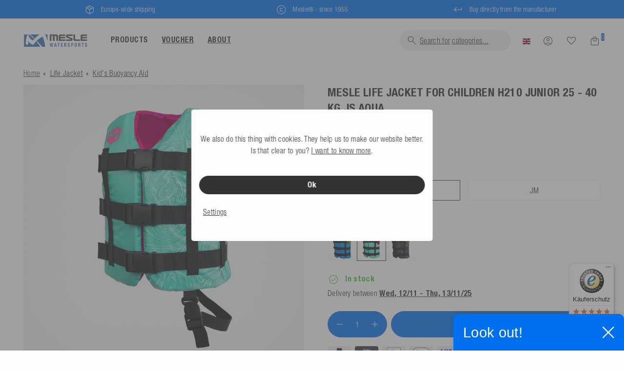

--- FILE ---
content_type: text/html; charset=utf-8
request_url: https://www.youtube-nocookie.com/embed/fILvlynNVm0
body_size: 45260
content:
<!DOCTYPE html><html lang="en" dir="ltr" data-cast-api-enabled="true"><head><meta name="viewport" content="width=device-width, initial-scale=1"><script nonce="NT0UyptmT_tz3Wx6431m9Q">if ('undefined' == typeof Symbol || 'undefined' == typeof Symbol.iterator) {delete Array.prototype.entries;}</script><style name="www-roboto" nonce="vIJb_9gg7JWZLGsDd_wt6A">@font-face{font-family:'Roboto';font-style:normal;font-weight:400;font-stretch:100%;src:url(//fonts.gstatic.com/s/roboto/v48/KFO7CnqEu92Fr1ME7kSn66aGLdTylUAMa3GUBHMdazTgWw.woff2)format('woff2');unicode-range:U+0460-052F,U+1C80-1C8A,U+20B4,U+2DE0-2DFF,U+A640-A69F,U+FE2E-FE2F;}@font-face{font-family:'Roboto';font-style:normal;font-weight:400;font-stretch:100%;src:url(//fonts.gstatic.com/s/roboto/v48/KFO7CnqEu92Fr1ME7kSn66aGLdTylUAMa3iUBHMdazTgWw.woff2)format('woff2');unicode-range:U+0301,U+0400-045F,U+0490-0491,U+04B0-04B1,U+2116;}@font-face{font-family:'Roboto';font-style:normal;font-weight:400;font-stretch:100%;src:url(//fonts.gstatic.com/s/roboto/v48/KFO7CnqEu92Fr1ME7kSn66aGLdTylUAMa3CUBHMdazTgWw.woff2)format('woff2');unicode-range:U+1F00-1FFF;}@font-face{font-family:'Roboto';font-style:normal;font-weight:400;font-stretch:100%;src:url(//fonts.gstatic.com/s/roboto/v48/KFO7CnqEu92Fr1ME7kSn66aGLdTylUAMa3-UBHMdazTgWw.woff2)format('woff2');unicode-range:U+0370-0377,U+037A-037F,U+0384-038A,U+038C,U+038E-03A1,U+03A3-03FF;}@font-face{font-family:'Roboto';font-style:normal;font-weight:400;font-stretch:100%;src:url(//fonts.gstatic.com/s/roboto/v48/KFO7CnqEu92Fr1ME7kSn66aGLdTylUAMawCUBHMdazTgWw.woff2)format('woff2');unicode-range:U+0302-0303,U+0305,U+0307-0308,U+0310,U+0312,U+0315,U+031A,U+0326-0327,U+032C,U+032F-0330,U+0332-0333,U+0338,U+033A,U+0346,U+034D,U+0391-03A1,U+03A3-03A9,U+03B1-03C9,U+03D1,U+03D5-03D6,U+03F0-03F1,U+03F4-03F5,U+2016-2017,U+2034-2038,U+203C,U+2040,U+2043,U+2047,U+2050,U+2057,U+205F,U+2070-2071,U+2074-208E,U+2090-209C,U+20D0-20DC,U+20E1,U+20E5-20EF,U+2100-2112,U+2114-2115,U+2117-2121,U+2123-214F,U+2190,U+2192,U+2194-21AE,U+21B0-21E5,U+21F1-21F2,U+21F4-2211,U+2213-2214,U+2216-22FF,U+2308-230B,U+2310,U+2319,U+231C-2321,U+2336-237A,U+237C,U+2395,U+239B-23B7,U+23D0,U+23DC-23E1,U+2474-2475,U+25AF,U+25B3,U+25B7,U+25BD,U+25C1,U+25CA,U+25CC,U+25FB,U+266D-266F,U+27C0-27FF,U+2900-2AFF,U+2B0E-2B11,U+2B30-2B4C,U+2BFE,U+3030,U+FF5B,U+FF5D,U+1D400-1D7FF,U+1EE00-1EEFF;}@font-face{font-family:'Roboto';font-style:normal;font-weight:400;font-stretch:100%;src:url(//fonts.gstatic.com/s/roboto/v48/KFO7CnqEu92Fr1ME7kSn66aGLdTylUAMaxKUBHMdazTgWw.woff2)format('woff2');unicode-range:U+0001-000C,U+000E-001F,U+007F-009F,U+20DD-20E0,U+20E2-20E4,U+2150-218F,U+2190,U+2192,U+2194-2199,U+21AF,U+21E6-21F0,U+21F3,U+2218-2219,U+2299,U+22C4-22C6,U+2300-243F,U+2440-244A,U+2460-24FF,U+25A0-27BF,U+2800-28FF,U+2921-2922,U+2981,U+29BF,U+29EB,U+2B00-2BFF,U+4DC0-4DFF,U+FFF9-FFFB,U+10140-1018E,U+10190-1019C,U+101A0,U+101D0-101FD,U+102E0-102FB,U+10E60-10E7E,U+1D2C0-1D2D3,U+1D2E0-1D37F,U+1F000-1F0FF,U+1F100-1F1AD,U+1F1E6-1F1FF,U+1F30D-1F30F,U+1F315,U+1F31C,U+1F31E,U+1F320-1F32C,U+1F336,U+1F378,U+1F37D,U+1F382,U+1F393-1F39F,U+1F3A7-1F3A8,U+1F3AC-1F3AF,U+1F3C2,U+1F3C4-1F3C6,U+1F3CA-1F3CE,U+1F3D4-1F3E0,U+1F3ED,U+1F3F1-1F3F3,U+1F3F5-1F3F7,U+1F408,U+1F415,U+1F41F,U+1F426,U+1F43F,U+1F441-1F442,U+1F444,U+1F446-1F449,U+1F44C-1F44E,U+1F453,U+1F46A,U+1F47D,U+1F4A3,U+1F4B0,U+1F4B3,U+1F4B9,U+1F4BB,U+1F4BF,U+1F4C8-1F4CB,U+1F4D6,U+1F4DA,U+1F4DF,U+1F4E3-1F4E6,U+1F4EA-1F4ED,U+1F4F7,U+1F4F9-1F4FB,U+1F4FD-1F4FE,U+1F503,U+1F507-1F50B,U+1F50D,U+1F512-1F513,U+1F53E-1F54A,U+1F54F-1F5FA,U+1F610,U+1F650-1F67F,U+1F687,U+1F68D,U+1F691,U+1F694,U+1F698,U+1F6AD,U+1F6B2,U+1F6B9-1F6BA,U+1F6BC,U+1F6C6-1F6CF,U+1F6D3-1F6D7,U+1F6E0-1F6EA,U+1F6F0-1F6F3,U+1F6F7-1F6FC,U+1F700-1F7FF,U+1F800-1F80B,U+1F810-1F847,U+1F850-1F859,U+1F860-1F887,U+1F890-1F8AD,U+1F8B0-1F8BB,U+1F8C0-1F8C1,U+1F900-1F90B,U+1F93B,U+1F946,U+1F984,U+1F996,U+1F9E9,U+1FA00-1FA6F,U+1FA70-1FA7C,U+1FA80-1FA89,U+1FA8F-1FAC6,U+1FACE-1FADC,U+1FADF-1FAE9,U+1FAF0-1FAF8,U+1FB00-1FBFF;}@font-face{font-family:'Roboto';font-style:normal;font-weight:400;font-stretch:100%;src:url(//fonts.gstatic.com/s/roboto/v48/KFO7CnqEu92Fr1ME7kSn66aGLdTylUAMa3OUBHMdazTgWw.woff2)format('woff2');unicode-range:U+0102-0103,U+0110-0111,U+0128-0129,U+0168-0169,U+01A0-01A1,U+01AF-01B0,U+0300-0301,U+0303-0304,U+0308-0309,U+0323,U+0329,U+1EA0-1EF9,U+20AB;}@font-face{font-family:'Roboto';font-style:normal;font-weight:400;font-stretch:100%;src:url(//fonts.gstatic.com/s/roboto/v48/KFO7CnqEu92Fr1ME7kSn66aGLdTylUAMa3KUBHMdazTgWw.woff2)format('woff2');unicode-range:U+0100-02BA,U+02BD-02C5,U+02C7-02CC,U+02CE-02D7,U+02DD-02FF,U+0304,U+0308,U+0329,U+1D00-1DBF,U+1E00-1E9F,U+1EF2-1EFF,U+2020,U+20A0-20AB,U+20AD-20C0,U+2113,U+2C60-2C7F,U+A720-A7FF;}@font-face{font-family:'Roboto';font-style:normal;font-weight:400;font-stretch:100%;src:url(//fonts.gstatic.com/s/roboto/v48/KFO7CnqEu92Fr1ME7kSn66aGLdTylUAMa3yUBHMdazQ.woff2)format('woff2');unicode-range:U+0000-00FF,U+0131,U+0152-0153,U+02BB-02BC,U+02C6,U+02DA,U+02DC,U+0304,U+0308,U+0329,U+2000-206F,U+20AC,U+2122,U+2191,U+2193,U+2212,U+2215,U+FEFF,U+FFFD;}@font-face{font-family:'Roboto';font-style:normal;font-weight:500;font-stretch:100%;src:url(//fonts.gstatic.com/s/roboto/v48/KFO7CnqEu92Fr1ME7kSn66aGLdTylUAMa3GUBHMdazTgWw.woff2)format('woff2');unicode-range:U+0460-052F,U+1C80-1C8A,U+20B4,U+2DE0-2DFF,U+A640-A69F,U+FE2E-FE2F;}@font-face{font-family:'Roboto';font-style:normal;font-weight:500;font-stretch:100%;src:url(//fonts.gstatic.com/s/roboto/v48/KFO7CnqEu92Fr1ME7kSn66aGLdTylUAMa3iUBHMdazTgWw.woff2)format('woff2');unicode-range:U+0301,U+0400-045F,U+0490-0491,U+04B0-04B1,U+2116;}@font-face{font-family:'Roboto';font-style:normal;font-weight:500;font-stretch:100%;src:url(//fonts.gstatic.com/s/roboto/v48/KFO7CnqEu92Fr1ME7kSn66aGLdTylUAMa3CUBHMdazTgWw.woff2)format('woff2');unicode-range:U+1F00-1FFF;}@font-face{font-family:'Roboto';font-style:normal;font-weight:500;font-stretch:100%;src:url(//fonts.gstatic.com/s/roboto/v48/KFO7CnqEu92Fr1ME7kSn66aGLdTylUAMa3-UBHMdazTgWw.woff2)format('woff2');unicode-range:U+0370-0377,U+037A-037F,U+0384-038A,U+038C,U+038E-03A1,U+03A3-03FF;}@font-face{font-family:'Roboto';font-style:normal;font-weight:500;font-stretch:100%;src:url(//fonts.gstatic.com/s/roboto/v48/KFO7CnqEu92Fr1ME7kSn66aGLdTylUAMawCUBHMdazTgWw.woff2)format('woff2');unicode-range:U+0302-0303,U+0305,U+0307-0308,U+0310,U+0312,U+0315,U+031A,U+0326-0327,U+032C,U+032F-0330,U+0332-0333,U+0338,U+033A,U+0346,U+034D,U+0391-03A1,U+03A3-03A9,U+03B1-03C9,U+03D1,U+03D5-03D6,U+03F0-03F1,U+03F4-03F5,U+2016-2017,U+2034-2038,U+203C,U+2040,U+2043,U+2047,U+2050,U+2057,U+205F,U+2070-2071,U+2074-208E,U+2090-209C,U+20D0-20DC,U+20E1,U+20E5-20EF,U+2100-2112,U+2114-2115,U+2117-2121,U+2123-214F,U+2190,U+2192,U+2194-21AE,U+21B0-21E5,U+21F1-21F2,U+21F4-2211,U+2213-2214,U+2216-22FF,U+2308-230B,U+2310,U+2319,U+231C-2321,U+2336-237A,U+237C,U+2395,U+239B-23B7,U+23D0,U+23DC-23E1,U+2474-2475,U+25AF,U+25B3,U+25B7,U+25BD,U+25C1,U+25CA,U+25CC,U+25FB,U+266D-266F,U+27C0-27FF,U+2900-2AFF,U+2B0E-2B11,U+2B30-2B4C,U+2BFE,U+3030,U+FF5B,U+FF5D,U+1D400-1D7FF,U+1EE00-1EEFF;}@font-face{font-family:'Roboto';font-style:normal;font-weight:500;font-stretch:100%;src:url(//fonts.gstatic.com/s/roboto/v48/KFO7CnqEu92Fr1ME7kSn66aGLdTylUAMaxKUBHMdazTgWw.woff2)format('woff2');unicode-range:U+0001-000C,U+000E-001F,U+007F-009F,U+20DD-20E0,U+20E2-20E4,U+2150-218F,U+2190,U+2192,U+2194-2199,U+21AF,U+21E6-21F0,U+21F3,U+2218-2219,U+2299,U+22C4-22C6,U+2300-243F,U+2440-244A,U+2460-24FF,U+25A0-27BF,U+2800-28FF,U+2921-2922,U+2981,U+29BF,U+29EB,U+2B00-2BFF,U+4DC0-4DFF,U+FFF9-FFFB,U+10140-1018E,U+10190-1019C,U+101A0,U+101D0-101FD,U+102E0-102FB,U+10E60-10E7E,U+1D2C0-1D2D3,U+1D2E0-1D37F,U+1F000-1F0FF,U+1F100-1F1AD,U+1F1E6-1F1FF,U+1F30D-1F30F,U+1F315,U+1F31C,U+1F31E,U+1F320-1F32C,U+1F336,U+1F378,U+1F37D,U+1F382,U+1F393-1F39F,U+1F3A7-1F3A8,U+1F3AC-1F3AF,U+1F3C2,U+1F3C4-1F3C6,U+1F3CA-1F3CE,U+1F3D4-1F3E0,U+1F3ED,U+1F3F1-1F3F3,U+1F3F5-1F3F7,U+1F408,U+1F415,U+1F41F,U+1F426,U+1F43F,U+1F441-1F442,U+1F444,U+1F446-1F449,U+1F44C-1F44E,U+1F453,U+1F46A,U+1F47D,U+1F4A3,U+1F4B0,U+1F4B3,U+1F4B9,U+1F4BB,U+1F4BF,U+1F4C8-1F4CB,U+1F4D6,U+1F4DA,U+1F4DF,U+1F4E3-1F4E6,U+1F4EA-1F4ED,U+1F4F7,U+1F4F9-1F4FB,U+1F4FD-1F4FE,U+1F503,U+1F507-1F50B,U+1F50D,U+1F512-1F513,U+1F53E-1F54A,U+1F54F-1F5FA,U+1F610,U+1F650-1F67F,U+1F687,U+1F68D,U+1F691,U+1F694,U+1F698,U+1F6AD,U+1F6B2,U+1F6B9-1F6BA,U+1F6BC,U+1F6C6-1F6CF,U+1F6D3-1F6D7,U+1F6E0-1F6EA,U+1F6F0-1F6F3,U+1F6F7-1F6FC,U+1F700-1F7FF,U+1F800-1F80B,U+1F810-1F847,U+1F850-1F859,U+1F860-1F887,U+1F890-1F8AD,U+1F8B0-1F8BB,U+1F8C0-1F8C1,U+1F900-1F90B,U+1F93B,U+1F946,U+1F984,U+1F996,U+1F9E9,U+1FA00-1FA6F,U+1FA70-1FA7C,U+1FA80-1FA89,U+1FA8F-1FAC6,U+1FACE-1FADC,U+1FADF-1FAE9,U+1FAF0-1FAF8,U+1FB00-1FBFF;}@font-face{font-family:'Roboto';font-style:normal;font-weight:500;font-stretch:100%;src:url(//fonts.gstatic.com/s/roboto/v48/KFO7CnqEu92Fr1ME7kSn66aGLdTylUAMa3OUBHMdazTgWw.woff2)format('woff2');unicode-range:U+0102-0103,U+0110-0111,U+0128-0129,U+0168-0169,U+01A0-01A1,U+01AF-01B0,U+0300-0301,U+0303-0304,U+0308-0309,U+0323,U+0329,U+1EA0-1EF9,U+20AB;}@font-face{font-family:'Roboto';font-style:normal;font-weight:500;font-stretch:100%;src:url(//fonts.gstatic.com/s/roboto/v48/KFO7CnqEu92Fr1ME7kSn66aGLdTylUAMa3KUBHMdazTgWw.woff2)format('woff2');unicode-range:U+0100-02BA,U+02BD-02C5,U+02C7-02CC,U+02CE-02D7,U+02DD-02FF,U+0304,U+0308,U+0329,U+1D00-1DBF,U+1E00-1E9F,U+1EF2-1EFF,U+2020,U+20A0-20AB,U+20AD-20C0,U+2113,U+2C60-2C7F,U+A720-A7FF;}@font-face{font-family:'Roboto';font-style:normal;font-weight:500;font-stretch:100%;src:url(//fonts.gstatic.com/s/roboto/v48/KFO7CnqEu92Fr1ME7kSn66aGLdTylUAMa3yUBHMdazQ.woff2)format('woff2');unicode-range:U+0000-00FF,U+0131,U+0152-0153,U+02BB-02BC,U+02C6,U+02DA,U+02DC,U+0304,U+0308,U+0329,U+2000-206F,U+20AC,U+2122,U+2191,U+2193,U+2212,U+2215,U+FEFF,U+FFFD;}</style><script name="www-roboto" nonce="NT0UyptmT_tz3Wx6431m9Q">if (document.fonts && document.fonts.load) {document.fonts.load("400 10pt Roboto", "E"); document.fonts.load("500 10pt Roboto", "E");}</script><link rel="stylesheet" href="/s/player/65578ad1/www-player.css" name="www-player" nonce="vIJb_9gg7JWZLGsDd_wt6A"><style nonce="vIJb_9gg7JWZLGsDd_wt6A">html {overflow: hidden;}body {font: 12px Roboto, Arial, sans-serif; background-color: #000; color: #fff; height: 100%; width: 100%; overflow: hidden; position: absolute; margin: 0; padding: 0;}#player {width: 100%; height: 100%;}h1 {text-align: center; color: #fff;}h3 {margin-top: 6px; margin-bottom: 3px;}.player-unavailable {position: absolute; top: 0; left: 0; right: 0; bottom: 0; padding: 25px; font-size: 13px; background: url(/img/meh7.png) 50% 65% no-repeat;}.player-unavailable .message {text-align: left; margin: 0 -5px 15px; padding: 0 5px 14px; border-bottom: 1px solid #888; font-size: 19px; font-weight: normal;}.player-unavailable a {color: #167ac6; text-decoration: none;}</style><script nonce="NT0UyptmT_tz3Wx6431m9Q">var ytcsi={gt:function(n){n=(n||"")+"data_";return ytcsi[n]||(ytcsi[n]={tick:{},info:{},gel:{preLoggedGelInfos:[]}})},now:window.performance&&window.performance.timing&&window.performance.now&&window.performance.timing.navigationStart?function(){return window.performance.timing.navigationStart+window.performance.now()}:function(){return(new Date).getTime()},tick:function(l,t,n){var ticks=ytcsi.gt(n).tick;var v=t||ytcsi.now();if(ticks[l]){ticks["_"+l]=ticks["_"+l]||[ticks[l]];ticks["_"+l].push(v)}ticks[l]=
v},info:function(k,v,n){ytcsi.gt(n).info[k]=v},infoGel:function(p,n){ytcsi.gt(n).gel.preLoggedGelInfos.push(p)},setStart:function(t,n){ytcsi.tick("_start",t,n)}};
(function(w,d){function isGecko(){if(!w.navigator)return false;try{if(w.navigator.userAgentData&&w.navigator.userAgentData.brands&&w.navigator.userAgentData.brands.length){var brands=w.navigator.userAgentData.brands;var i=0;for(;i<brands.length;i++)if(brands[i]&&brands[i].brand==="Firefox")return true;return false}}catch(e){setTimeout(function(){throw e;})}if(!w.navigator.userAgent)return false;var ua=w.navigator.userAgent;return ua.indexOf("Gecko")>0&&ua.toLowerCase().indexOf("webkit")<0&&ua.indexOf("Edge")<
0&&ua.indexOf("Trident")<0&&ua.indexOf("MSIE")<0}ytcsi.setStart(w.performance?w.performance.timing.responseStart:null);var isPrerender=(d.visibilityState||d.webkitVisibilityState)=="prerender";var vName=!d.visibilityState&&d.webkitVisibilityState?"webkitvisibilitychange":"visibilitychange";if(isPrerender){var startTick=function(){ytcsi.setStart();d.removeEventListener(vName,startTick)};d.addEventListener(vName,startTick,false)}if(d.addEventListener)d.addEventListener(vName,function(){ytcsi.tick("vc")},
false);if(isGecko()){var isHidden=(d.visibilityState||d.webkitVisibilityState)=="hidden";if(isHidden)ytcsi.tick("vc")}var slt=function(el,t){setTimeout(function(){var n=ytcsi.now();el.loadTime=n;if(el.slt)el.slt()},t)};w.__ytRIL=function(el){if(!el.getAttribute("data-thumb"))if(w.requestAnimationFrame)w.requestAnimationFrame(function(){slt(el,0)});else slt(el,16)}})(window,document);
</script><script nonce="NT0UyptmT_tz3Wx6431m9Q">var ytcfg={d:function(){return window.yt&&yt.config_||ytcfg.data_||(ytcfg.data_={})},get:function(k,o){return k in ytcfg.d()?ytcfg.d()[k]:o},set:function(){var a=arguments;if(a.length>1)ytcfg.d()[a[0]]=a[1];else{var k;for(k in a[0])ytcfg.d()[k]=a[0][k]}}};
ytcfg.set({"CLIENT_CANARY_STATE":"none","DEVICE":"cbr\u003dChrome\u0026cbrand\u003dapple\u0026cbrver\u003d131.0.0.0\u0026ceng\u003dWebKit\u0026cengver\u003d537.36\u0026cos\u003dMacintosh\u0026cosver\u003d10_15_7\u0026cplatform\u003dDESKTOP","EVENT_ID":"eRMRaeWdA7DilsYP4sab0QU","EXPERIMENT_FLAGS":{"ab_det_apm":true,"ab_det_el_h":true,"ab_det_em_inj":true,"ab_fk_sk_cl":true,"ab_l_sig_st":true,"ab_l_sig_st_e":true,"ab_sa_ef":true,"action_companion_center_align_description":true,"align_three_dot_menu_with_title_description":true,"allow_skip_networkless":true,"always_send_and_write":true,"att_web_record_metrics":true,"attr_string_reactive":true,"c3_enable_button_impression_logging":true,"c3_watch_page_component":true,"cancel_pending_navs":true,"clean_up_manual_attribution_header":true,"clear_user_partitioned_ls":true,"config_age_report_killswitch":true,"cow_optimize_idom_compat":true,"csi_config_handling_infra":true,"csi_on_gel":true,"delhi_mweb_colorful_sd":true,"delhi_mweb_colorful_sd_v2":true,"deprecate_csi_has_info":true,"deprecate_pair_servlet_enabled":true,"desktop_sparkles_light_cta_button":true,"disable_cached_masthead_data":true,"disable_child_node_auto_formatted_strings":true,"disable_enf_isd":true,"disable_log_to_visitor_layer":true,"disable_pacf_logging_for_memory_limited_tv":true,"embeds_enable_eid_enforcement_for_marketing_pages":true,"embeds_enable_eid_log_for_marketing_pages":true,"embeds_enable_emc3ds_muted_autoplay":true,"embeds_enable_info_panel_dismissal":true,"embeds_enable_new_csi":true,"embeds_enable_pfp_always_unbranded":true,"embeds_web_nwl_disable_nocookie":true,"embeds_web_updated_shorts_definition_fix":true,"enable_ab_report_on_errorscreen":true,"enable_ab_rp_int":true,"enable_active_view_display_ad_renderer_web_home":true,"enable_ad_disclosure_banner_a11y_fix":true,"enable_async_ab_enf":true,"enable_chips_shelf_view_model_fully_reactive":true,"enable_client_creator_goal_ticker_bar_revamp":true,"enable_client_data_on_companion_ve_events":true,"enable_client_only_wiz_direct_reactions":true,"enable_client_sli_logging":true,"enable_client_streamz_web":true,"enable_client_ve_spec":true,"enable_cloud_save_error_popup_after_retry":true,"enable_cookie_reissue_iframe":true,"enable_dai_sdf_h5_preroll":true,"enable_datasync_id_header_in_web_vss_pings":true,"enable_dma_post_enforcement":true,"enable_docked_chat_messages":true,"enable_entity_store_from_dependency_injection":true,"enable_flow_logging_p4e":true,"enable_fully_reactive_badge_shape":true,"enable_inline_muted_playback_on_web_search":true,"enable_inline_muted_playback_on_web_search_for_vdc":true,"enable_inline_muted_playback_on_web_search_for_vdcb":true,"enable_is_mini_app_page_active_bugfix":true,"enable_live_overlay_feed_in_live_chat":true,"enable_logging_first_user_action_after_game_ready":true,"enable_ltc_param_fetch_from_innertube":true,"enable_masthead_mweb_padding_fix":true,"enable_menu_renderer_button_in_mweb_hclr":true,"enable_mini_app_command_handler_mweb_fix":true,"enable_mini_app_iframe_loaded_logging":true,"enable_mixed_direction_formatted_strings":true,"enable_modern_ia_client_icons":true,"enable_mweb_livestream_ui_update":true,"enable_mweb_pause_autonav":true,"enable_names_handles_account_switcher":true,"enable_network_request_logging_on_game_events":true,"enable_new_paid_product_placement":true,"enable_obtaining_ppn_query_param":true,"enable_open_in_new_tab_icon_for_short_dr_for_desktop_search":true,"enable_open_yt_content":true,"enable_origin_query_parameter_bugfix":true,"enable_pacf_slot_asde_infeed_h5":true,"enable_pacf_slot_asde_player_byte_h5":true,"enable_pacf_slot_asde_player_byte_h5_TV":true,"enable_pause_ads_on_ytv_html5":true,"enable_payments_purchase_manager":true,"enable_pdp_icon_prefetch":true,"enable_pl_r_c_s":true,"enable_pl_r_si_fa":true,"enable_place_pivot_url":true,"enable_playable_a11y_label_with_badge_text":true,"enable_populate_att_psd_in_abe_feedback":true,"enable_populate_psd_in_abe_feedback":true,"enable_primitive_dialog_aria_hide_siblings":true,"enable_pv_screen_modern_text":true,"enable_removing_navbar_title_on_hashtag_page_mweb":true,"enable_resetting_scroll_position_on_flow_change":true,"enable_sdf_companion_h5":true,"enable_sdf_dai_h5_midroll":true,"enable_sdf_h5_endemic_mid_post_roll":true,"enable_sdf_on_h5_unplugged_vod_midroll":true,"enable_sdf_shorts_player_bytes_h5":true,"enable_sdk_performance_network_logging":true,"enable_sending_unwrapped_game_audio_as_serialized_metadata":true,"enable_sfv_effect_pivot_url":true,"enable_skip_ad_guidance_prompt":true,"enable_skippable_ads_for_unplugged_ad_pod":true,"enable_smearing_expansion_dai":true,"enable_third_party_info":true,"enable_time_out_messages":true,"enable_timeline_view_modern_transcript_fe":true,"enable_track_defined_via_mutable_signal":true,"enable_video_display_compact_button_group_for_desktop_search":true,"enable_watch_next_pause_autoplay_lact":true,"enable_web_96_bit_csn":true,"enable_web_delhi_icons":true,"enable_web_home_top_landscape_image_layout_level_click":true,"enable_web_tiered_gel":true,"enable_window_constrained_buy_flow_dialog":true,"enable_wiz_always_try_logging_info_map":true,"enable_wiz_queue_effect_and_on_init_initial_runs":true,"enable_ypc_spinners":true,"enable_yt_ata_iframe_authuser":true,"err_on_pl_r_c":true,"export_networkless_options":true,"fill_single_video_with_notify_to_lasr":true,"fix_ad_miniplayer_controls_rendering":true,"fix_ads_tracking_for_swf_config_deprecation_mweb":true,"h5_companion_enable_adcpn_macro_substitution_for_click_pings":true,"h5_inplayer_enable_adcpn_macro_substitution_for_click_pings":true,"h5_reset_cache_and_filter_before_update_masthead":true,"hide_channel_creation_title_for_mweb":true,"high_ccv_client_side_caching_h5":true,"html5_force_debug_data_for_client_tmp_logs":true,"html5_log_trigger_events_with_debug_data":true,"html5_ssdai_enable_media_end_cue_range":true,"il_attach_cache_limit":true,"il_use_view_model_logging_context":true,"is_browser_support_for_webcam_streaming":true,"json_condensed_response":true,"kev_adb_pg":true,"kevlar_display_downloads_numbers":true,"kevlar_gel_error_routing":true,"kevlar_modern_downloads_extra_compact":true,"kevlar_modern_downloads_page":true,"kevlar_modern_downloads_skip_downloads_title":true,"kevlar_watch_cinematics":true,"live_chat_enable_controller_extraction":true,"live_chat_enable_rta_manager":true,"live_chat_increased_min_height":true,"log_click_with_layer_from_element_in_command_handler":true,"log_errors_through_nwl_on_retry":true,"main_web_redirect_integration_riot":true,"mdx_enable_privacy_disclosure_ui":true,"mdx_load_cast_api_bootstrap_script":true,"medium_progress_bar_modification":true,"migrate_events_to_ts":true,"migrate_remaining_web_ad_badges_to_innertube":true,"mobile_account_menu_refresh":true,"mutable_signal_set_skip_unchanged":true,"mweb_a11y_enable_player_controls_invisible_toggle":true,"mweb_account_linking_noapp":true,"mweb_actions_command_handler":true,"mweb_allow_modern_search_suggest_behavior":true,"mweb_animated_actions":true,"mweb_app_upsell_button_direct_to_app":true,"mweb_attr_string_wiz":true,"mweb_big_boards":true,"mweb_big_progress_bar":true,"mweb_bottom_sheet_overlay_use_render":true,"mweb_c3_disable_carve_out":true,"mweb_c3_disable_carve_out_keep_external_links":true,"mweb_c3_enable_adaptive_signals":true,"mweb_c3_endscreen":true,"mweb_c3_endscreen_v2":true,"mweb_c3_library_page_enable_recent_shelf":true,"mweb_c3_remove_web_navigation_endpoint_data":true,"mweb_c3_use_canonical_from_player_response":true,"mweb_channels_restyle_landscape_wider_buttons":true,"mweb_cinematic_fullscreen":true,"mweb_cinematic_topbar":true,"mweb_cinematic_watch":true,"mweb_command_handler":true,"mweb_continuation_response_processing":true,"mweb_cow_context_fix":true,"mweb_delay_watch_initial_data":true,"mweb_deprecate_skip_ve_logging":true,"mweb_disable_searchbar_scroll":true,"mweb_early_logging_time_init":true,"mweb_enable_async_commands":true,"mweb_enable_async_item_section_renderers":true,"mweb_enable_async_renderer_prefetch":true,"mweb_enable_c3_js_defer":true,"mweb_enable_closed_captioning_button_on_player":true,"mweb_enable_keto_batch_player_dtts":true,"mweb_enable_keto_batch_player_fullscreen":true,"mweb_enable_keto_batch_player_progress_bar":true,"mweb_enable_keto_batch_player_root":true,"mweb_enable_keto_batch_player_tooltips":true,"mweb_enable_local_innertube_services":true,"mweb_enable_lockup_view_model_for_ucp":true,"mweb_enable_media_item_current_data_signal":true,"mweb_enable_more_drawer":true,"mweb_enable_on_response_received_command_service":true,"mweb_enable_overlay_touch_manager":true,"mweb_enable_premium_carve_out_fix":true,"mweb_enable_refresh_detection":true,"mweb_enable_replaceable_actions":true,"mweb_enable_replaceable_idom_stamper":true,"mweb_enable_search_big_thumbs":true,"mweb_enable_search_imp":true,"mweb_enable_sequence_signal":true,"mweb_enable_shorts_pivot_button":true,"mweb_enable_shorts_video_preload":true,"mweb_enable_sink_chip_bar":true,"mweb_enable_sink_pages_dwell_detection":true,"mweb_enable_sink_statement_banner":true,"mweb_enable_skippables_on_jio_phone":true,"mweb_enable_storyboards":true,"mweb_enable_unified_player_bootstrap":true,"mweb_enable_varispeed_controller":true,"mweb_enable_warm_channel_requests":true,"mweb_enable_watch_feed_infinite_scroll":true,"mweb_enable_wrapped_unplugged_pause_membership_dialog_renderer":true,"mweb_enable_xhr_chunking":true,"mweb_explore_button_chip_bugfix":true,"mweb_filter_video_format_in_webfe":true,"mweb_fix_livestream_seeking":true,"mweb_fix_monitor_visibility_after_render":true,"mweb_fix_section_list_continuation_item_renderers":true,"mweb_force_ios_fallback_to_native_control":true,"mweb_fp_auto_fullscreen":true,"mweb_fullscreen_controls":true,"mweb_fullscreen_controls_action_buttons":true,"mweb_fullscreen_draggable_engagement_panel":true,"mweb_fullscreen_overlay_voice_search":true,"mweb_fullscreen_watch_system":true,"mweb_hacky_fix_for_playlist_panel":true,"mweb_home_reactive_shorts":true,"mweb_innertube_search_command":true,"mweb_lang_in_html":true,"mweb_like_button_synced_with_entities":true,"mweb_like_endpoint_mutation":true,"mweb_logo_use_home_page_ve":true,"mweb_modern_player_controls_tap_target_ui":true,"mweb_modern_tabs":true,"mweb_modern_typography":true,"mweb_module_decoration":true,"mweb_native_control_in_faux_fullscreen_shared":true,"mweb_panel_container_inert":true,"mweb_player_controls_computed_player_api":true,"mweb_player_delhi_dtts":true,"mweb_player_settings_use_bottom_sheet":true,"mweb_player_settings_use_bottom_sheet_kaios":true,"mweb_player_show_previous_next_buttons_in_playlist":true,"mweb_player_skip_no_op_state_changes":true,"mweb_player_user_select_none":true,"mweb_playlist_engagement_panel":true,"mweb_schedule_warm_watch_response":true,"mweb_searchbox_legacy_navigation":true,"mweb_see_fewer_shorts":true,"mweb_sheets_ui_refresh":true,"mweb_shorts_comments_panel_id_change":true,"mweb_show_ios_smart_banner":true,"mweb_startup_lifecycle":true,"mweb_unified_server_contract_client":true,"mweb_use_server_url_on_startup":true,"mweb_watch_captions_enable_auto_translate":true,"mweb_watch_captions_set_default_size":true,"mweb_watchfeed_big_thumbnails":true,"mweb_yt_searchbox":true,"networkless_logging":true,"new_csn_storage_design":true,"no_client_ve_attach_unless_shown":true,"nwl_send_from_memory_when_online":true,"pageid_as_header_web":true,"playback_settings_use_switch_menu":true,"player_controls_autonav_fix":true,"player_controls_skip_double_signal_update":true,"polymer_bad_build_labels":true,"polymer_verifiy_app_state":true,"prevent_zero_high_score_value_from_being_sent":true,"qoe_send_and_write":true,"read_data_from_web_component_wrapper":true,"reels_enable_new_latency_logging":true,"remove_masthead_channel_banner_on_refresh":true,"remove_slot_id_exited_trigger_for_dai_in_player_slot_expire":true,"replace_client_url_parsing_with_server_signal":true,"scheduler_use_raf_by_default":true,"search_ui_enable_pve_buy_button":true,"search_ui_official_cards_enable_paid_virtual_event_buy_button":true,"service_worker_enabled":true,"service_worker_push_enabled":true,"service_worker_push_home_page_prompt":true,"service_worker_push_watch_page_prompt":true,"shell_load_gcf":true,"shorten_initial_gel_batch_timeout":true,"should_use_yt_voice_endpoint_in_kaios":true,"sink_wrapper_disable_runtime_shadycss":true,"skip_invalid_ytcsi_ticks":true,"skip_setting_info_in_csi_data_object":true,"smarter_ve_dedupping":true,"smartimation_background":true,"speedmaster_no_seek":true,"start_client_gcf_mweb":true,"suppress_error_204_logging":true,"synced_panel_scrolling_controller":true,"use_color_palettes_modern_collections_v2":true,"use_core_sm":true,"use_csi_stp_handler":true,"use_event_time_ms_header":true,"use_fifo_for_networkless":true,"use_infogel_early_logging":true,"use_new_in_memory_storage":true,"use_player_abuse_bg_library":true,"use_request_time_ms_header":true,"use_session_based_sampling":true,"use_ts_visibilitylogger":true,"vss_final_ping_send_and_write":true,"vss_playback_use_send_and_write":true,"web_adaptive_repeat_ase":true,"web_always_load_chat_support":true,"web_animated_like":true,"web_api_url":true,"web_attr_string_unified_vis_mon":true,"web_attributed_string_race_fix":true,"web_autonav_allow_off_by_default":true,"web_bookmark_playlist_save_icon":true,"web_button_vm_refactor_disabled":true,"web_c3_log_app_init_finish":true,"web_csi_action_sampling_enabled":true,"web_dedupe_ve_grafting":true,"web_disable_backdrop_filter":true,"web_enable_ab_em_rsp":true,"web_enable_ab_rsp_cl":true,"web_enable_abd_ref":true,"web_enable_course_icon_update":true,"web_enable_error_204":true,"web_enable_horizontal_video_attributes_section":true,"web_enable_like_button_click_debouncing":true,"web_fix_segmented_like_dislike_undefined":true,"web_gcf_hashes_innertube":true,"web_gel_timeout_cap":true,"web_graft_ve_unified_vis_mon":true,"web_list_item_style_for_menu_items":true,"web_masthead_visited_channel_color_fix":true,"web_metadata_carousel_elref_bugfix":true,"web_parent_target_for_sheets":true,"web_persist_server_autonav_state_on_client":true,"web_playback_associated_log_ctt":true,"web_playback_associated_ve":true,"web_prefetch_preload_video":true,"web_resizable_advertiser_banner_on_masthead_safari_fix":true,"web_scheduler_auto_init":true,"web_shorts_lockup_view_model_sink":true,"web_shorts_pivot_button_view_model_reactive":true,"web_shorts_suggested_action_no_bvm":true,"web_update_panel_visibility_logging_fix":true,"web_video_attribute_view_model_a11y_fix":true,"web_watch_controls_state_signals":true,"web_wiz_attributed_string_skip_empty":true,"web_yt_config_context":true,"webfe_disable_ab_em_plb":true,"webfe_mweb_watch_microdata":true,"webfe_watch_shorts_canonical_url_fix":true,"webpo_exit_on_net_err":true,"wiz_diff_overwritable":true,"wiz_memoize_stamper_items":true,"wiz_use_generic_logging_infra":true,"woffle_used_state_report":true,"wpo_gel_strz":true,"ytcp_paper_tooltip_use_scoped_owner_root":true,"ytidb_clear_embedded_player":true,"H5_async_logging_delay_ms":30000.0,"autoplay_pause_by_lact_sampling_fraction":0.0,"cinematic_watch_effect_opacity":0.4,"formatted_description_log_warning_fraction":0.01,"log_window_onerror_fraction":0.1,"mweb_prediction_threshold":0.05,"mweb_prediction_threshold_navigation":0.05,"speedmaster_playback_rate":2.0,"tv_pacf_logging_sample_rate":0.01,"web_load_prediction_threshold":0.03,"web_navigation_prediction_threshold":0.03,"web_pbj_log_warning_rate":0.0,"web_system_health_fraction":0.01,"ytidb_transaction_ended_event_rate_limit":0.02,"active_time_update_interval_ms":10000,"att_init_delay":200,"autoplay_pause_by_lact_sec":0,"botguard_async_snapshot_timeout_ms":3000,"check_navigator_accuracy_timeout_ms":0,"cinematic_watch_css_filter_blur_strength":40,"cinematic_watch_fade_out_duration":500,"close_webview_delay_ms":100,"cloud_save_game_data_rate_limit_ms":3000,"compression_disable_point":10,"custom_active_view_tos_timeout_ms":3600000,"embeds_widget_poll_interval_ms":0,"gel_min_batch_size":3,"gel_queue_timeout_max_ms":60000,"get_async_timeout_ms":60000,"hide_cta_for_home_web_video_ads_animate_in_time":2,"html5_byterate_soft_cap":0,"initial_gel_batch_timeout":2000,"max_body_size_to_compress":500000,"max_prefetch_window_sec_for_livestream_optimization":10,"min_prefetch_offset_sec_for_livestream_optimization":20,"multiple_preview_news_duration_time":11000,"mweb_c3_toast_duration_ms":5000,"mweb_deep_link_fallback_timeout_ms":10000,"mweb_delay_response_received_actions":100,"mweb_fp_dpad_rate_limit_ms":0,"mweb_fp_dpad_watch_title_clamp_lines":0,"mweb_history_manager_cache_size":100,"mweb_history_manager_w2w_ttl":0,"mweb_ios_fullscreen_playback_transition_delay_ms":500,"mweb_ios_fullscreen_system_pause_epilson_ms":0,"mweb_override_response_store_expiration_ms":0,"mweb_shorts_early_continuation_trigger_threshold":2,"mweb_throttle_rendering_iteration_ct":0,"mweb_w2w_max_age_seconds":0,"mweb_watch_captions_default_size":2,"network_polling_interval":30000,"play_click_interval_ms":30000,"play_ping_interval_ms":10000,"prefetch_comments_ms_after_video":0,"send_config_hash_timer":0,"service_worker_push_logged_out_prompt_watches":-1,"service_worker_push_prompt_cap":-1,"service_worker_push_prompt_delay_microseconds":3888000000000,"show_mini_app_ad_frequency_cap_ms":300000,"slow_compressions_before_abandon_count":4,"speedmaster_cancellation_movement_dp":10,"speedmaster_touch_activation_ms":500,"web_foreground_heartbeat_interval_ms":28000,"web_gel_debounce_ms":10000,"web_logging_max_batch":100,"web_max_tracing_events":50,"web_tracing_session_replay":0,"wil_icon_max_concurrent_fetches":9999,"ytidb_remake_db_retries":3,"ytidb_reopen_db_retries":3,"WebClientReleaseProcessCritical__youtube_embeds_client_version_override":"","WebClientReleaseProcessCritical__youtube_embeds_web_client_version_override":"","WebClientReleaseProcessCritical__youtube_mweb_client_version_override":"","debug_forced_internalcountrycode":"","embeds_web_synth_ch_headers_banned_urls_regex":"","enable_web_media_service":"DISABLED","il_payload_scraping":"","live_chat_unicode_emoji_json_url":"https://www.gstatic.com/youtube/img/emojis/emojis-svg-9.json","mweb_deep_link_feature_tag_suffix":"11268432","mweb_enable_shorts_innertube_player_prefetch_trigger":"NONE","mweb_fp_dpad":"home,search,browse,channel,create_channel,experiments,settings,trending,oops,404,paid_memberships,sponsorship,premium,shorts","mweb_fp_dpad_linear_navigation":"","mweb_fp_dpad_linear_navigation_visitor":"","mweb_fp_dpad_visitor":"","mweb_preload_video_by_player_vars":"","mweb_sign_in_button_style":"STYLE_SUGGESTIVE_AVATAR","place_pivot_triggering_container_alternate":"","place_pivot_triggering_counterfactual_container_alternate":"","search_ui_mweb_searchbar_restyle":"DEFAULT","service_worker_push_force_notification_prompt_tag":"1","service_worker_scope":"/","suggest_exp_str":"","web_client_version_override":"","kevlar_command_handler_command_banlist":[],"mini_app_ids_without_game_ready":["UgkxHHtsak1SC8mRGHMZewc4HzeAY3yhPPmJ","Ugkx7OgzFqE6z_5Mtf4YsotGfQNII1DF_RBm"],"web_op_signal_type_banlist":[],"web_tracing_enabled_spans":["event","command"]},"GAPI_HINT_PARAMS":"m;/_/scs/abc-static/_/js/k\u003dgapi.gapi.en.UXDNXkgCDpE.O/d\u003d1/rs\u003dAHpOoo_3ykjRTrvlIBv6vfu43Rx7CYUQSA/m\u003d__features__","GAPI_HOST":"https://apis.google.com","GAPI_LOCALE":"en_US","GL":"US","HL":"en","HTML_DIR":"ltr","HTML_LANG":"en","INNERTUBE_API_KEY":"AIzaSyAO_FJ2SlqU8Q4STEHLGCilw_Y9_11qcW8","INNERTUBE_API_VERSION":"v1","INNERTUBE_CLIENT_NAME":"WEB_EMBEDDED_PLAYER","INNERTUBE_CLIENT_VERSION":"1.20251104.14.00","INNERTUBE_CONTEXT":{"client":{"hl":"en","gl":"US","remoteHost":"3.22.236.9","deviceMake":"Apple","deviceModel":"","visitorData":"Cgt3VUtOOXM3Rm1Gayj5psTIBjIKCgJVUxIEGgAgLQ%3D%3D","userAgent":"Mozilla/5.0 (Macintosh; Intel Mac OS X 10_15_7) AppleWebKit/537.36 (KHTML, like Gecko) Chrome/131.0.0.0 Safari/537.36; ClaudeBot/1.0; +claudebot@anthropic.com),gzip(gfe)","clientName":"WEB_EMBEDDED_PLAYER","clientVersion":"1.20251104.14.00","osName":"Macintosh","osVersion":"10_15_7","originalUrl":"https://www.youtube-nocookie.com/embed/fILvlynNVm0","platform":"DESKTOP","clientFormFactor":"UNKNOWN_FORM_FACTOR","configInfo":{"appInstallData":"[base64]%3D"},"browserName":"Chrome","browserVersion":"131.0.0.0","acceptHeader":"text/html,application/xhtml+xml,application/xml;q\u003d0.9,image/webp,image/apng,*/*;q\u003d0.8,application/signed-exchange;v\u003db3;q\u003d0.9","deviceExperimentId":"ChxOelUzTURnMU16ZzFPVEl5TVRBeU1qUTBNdz09EPmmxMgGGPmmxMgG","rolloutToken":"CJP-oLee-4TkchCp4Yf7jOaQAxip4Yf7jOaQAw%3D%3D"},"user":{"lockedSafetyMode":false},"request":{"useSsl":true},"clickTracking":{"clickTrackingParams":"IhMIpb6H+4zmkAMVMLHFAh1i4yZa"},"thirdParty":{"embeddedPlayerContext":{"embeddedPlayerEncryptedContext":"[base64]","ancestorOriginsSupported":false}}},"INNERTUBE_CONTEXT_CLIENT_NAME":56,"INNERTUBE_CONTEXT_CLIENT_VERSION":"1.20251104.14.00","INNERTUBE_CONTEXT_GL":"US","INNERTUBE_CONTEXT_HL":"en","LATEST_ECATCHER_SERVICE_TRACKING_PARAMS":{"client.name":"WEB_EMBEDDED_PLAYER"},"LOGGED_IN":false,"PAGE_BUILD_LABEL":"youtube.player.web_20251104_14_RC00","PAGE_CL":828208170,"SERVER_NAME":"WebFE","VISITOR_DATA":"Cgt3VUtOOXM3Rm1Gayj5psTIBjIKCgJVUxIEGgAgLQ%3D%3D","WEB_PLAYER_CONTEXT_CONFIGS":{"WEB_PLAYER_CONTEXT_CONFIG_ID_EMBEDDED_PLAYER":{"rootElementId":"movie_player","jsUrl":"/s/player/65578ad1/player_ias.vflset/en_US/base.js","cssUrl":"/s/player/65578ad1/www-player.css","contextId":"WEB_PLAYER_CONTEXT_CONFIG_ID_EMBEDDED_PLAYER","eventLabel":"embedded","contentRegion":"US","hl":"en_US","hostLanguage":"en","innertubeApiKey":"AIzaSyAO_FJ2SlqU8Q4STEHLGCilw_Y9_11qcW8","innertubeApiVersion":"v1","innertubeContextClientVersion":"1.20251104.14.00","device":{"brand":"apple","model":"","browser":"Chrome","browserVersion":"131.0.0.0","os":"Macintosh","osVersion":"10_15_7","platform":"DESKTOP","interfaceName":"WEB_EMBEDDED_PLAYER","interfaceVersion":"1.20251104.14.00"},"serializedExperimentIds":"24004644,24499533,51010235,51063643,51098299,51176421,51204329,51222973,51327268,51340662,51349914,51353393,51366423,51389629,51404808,51404810,51458177,51459425,51484222,51489568,51490331,51500051,51505436,51530495,51534669,51549715,51560386,51565116,51566373,51574295,51578632,51583568,51583821,51585555,51586115,51597173,51602722,51605258,51605395,51611457,51611750,51615066,51616437,51618447,51620803,51620867,51621065,51622518,51622845,51632249,51632919,51632969,51633110,51633254,51634176,51636109,51637029,51638085,51638932,51639980,51640645,51640766,51640808,51641390,51648336,51653718,51658384,51662081,51662156,51662499,51667559,51668378,51669371,51672795,51673532,51675176","serializedExperimentFlags":"H5_async_logging_delay_ms\u003d30000.0\u0026a11y_h5_associate_survey_question\u003dtrue\u0026ab_det_apm\u003dtrue\u0026ab_det_el_h\u003dtrue\u0026ab_det_em_inj\u003dtrue\u0026ab_fk_sk_cl\u003dtrue\u0026ab_l_sig_st\u003dtrue\u0026ab_l_sig_st_e\u003dtrue\u0026ab_sa_ef\u003dtrue\u0026action_companion_center_align_description\u003dtrue\u0026ad_pod_disable_companion_persist_ads_quality\u003dtrue\u0026add_stmp_logs_for_voice_boost\u003dtrue\u0026align_three_dot_menu_with_title_description\u003dtrue\u0026allow_drm_override\u003dtrue\u0026allow_live_autoplay\u003dtrue\u0026allow_poltergust_autoplay\u003dtrue\u0026allow_skip_networkless\u003dtrue\u0026allow_vp9_1080p_mq_enc\u003dtrue\u0026always_cache_redirect_endpoint\u003dtrue\u0026always_send_and_write\u003dtrue\u0026annotation_module_vast_cards_load_logging_fraction\u003d0.0\u0026assign_drm_family_by_format\u003dtrue\u0026att_web_record_metrics\u003dtrue\u0026attr_string_reactive\u003dtrue\u0026autoplay_time\u003d10000\u0026autoplay_time_for_fullscreen\u003d-1\u0026autoplay_time_for_music_content\u003d-1\u0026bg_vm_reinit_threshold\u003d7200000\u0026blocked_packages_for_sps\u003d[]\u0026botguard_async_snapshot_timeout_ms\u003d3000\u0026captions_url_add_ei\u003dtrue\u0026check_navigator_accuracy_timeout_ms\u003d0\u0026clean_up_manual_attribution_header\u003dtrue\u0026clear_user_partitioned_ls\u003dtrue\u0026cobalt_h5vcc_h_t_t_p3\u003d0\u0026cobalt_h5vcc_media_dot_audio_write_duration_local\u003d0\u0026cobalt_h5vcc_media_dot_player_configuration_dot_decode_to_texture_preferred\u003d0\u0026cobalt_h5vcc_media_element_dot_enable_using_media_source_attachment_methods\u003d0\u0026cobalt_h5vcc_media_element_dot_enable_using_media_source_buffered_range\u003d0\u0026cobalt_h5vcc_q_u_i_c\u003d0\u0026cobalt_h5vcc_set_prefer_minimal_post_processing\u003d0\u0026cobalt_h5vcc_string_q_u_i_c_connection_options\u003d\u0026compression_disable_point\u003d10\u0026cow_optimize_idom_compat\u003dtrue\u0026csi_config_handling_infra\u003dtrue\u0026csi_on_gel\u003dtrue\u0026custom_active_view_tos_timeout_ms\u003d3600000\u0026dash_manifest_version\u003d5\u0026debug_bandaid_hostname\u003d\u0026debug_bandaid_port\u003d0\u0026debug_sherlog_username\u003d\u0026delhi_modern_player_default_thumbnail_percentage\u003d0.0\u0026delhi_modern_player_faster_autohide_delay_ms\u003d2000\u0026delhi_modern_player_pause_thumbnail_percentage\u003d0.6\u0026delhi_modern_web_player_blending_mode\u003d\u0026delhi_modern_web_player_responsive_compact_controls_threshold\u003d0\u0026deprecate_22\u003dtrue\u0026deprecate_csi_has_info\u003dtrue\u0026deprecate_delay_ping\u003dtrue\u0026deprecate_pair_servlet_enabled\u003dtrue\u0026desktop_sparkles_light_cta_button\u003dtrue\u0026disable_av1_setting\u003dtrue\u0026disable_branding_context\u003dtrue\u0026disable_cached_masthead_data\u003dtrue\u0026disable_channel_id_check_for_suspended_channels\u003dtrue\u0026disable_child_node_auto_formatted_strings\u003dtrue\u0026disable_enf_isd\u003dtrue\u0026disable_lifa_for_supex_users\u003dtrue\u0026disable_log_to_visitor_layer\u003dtrue\u0026disable_mdx_connection_in_mdx_module_for_music_web\u003dtrue\u0026disable_pacf_logging_for_memory_limited_tv\u003dtrue\u0026disable_reduced_fullscreen_autoplay_countdown_for_minors\u003dtrue\u0026disable_reel_item_watch_format_filtering\u003dtrue\u0026disable_threegpp_progressive_formats\u003dtrue\u0026disable_touch_events_on_skip_button\u003dtrue\u0026edge_encryption_fill_primary_key_version\u003dtrue\u0026embeds_enable_embed_url_in_ads_request\u003dtrue\u0026embeds_enable_emc3ds_muted_autoplay\u003dtrue\u0026embeds_enable_info_panel_dismissal\u003dtrue\u0026embeds_enable_move_set_center_crop_to_public\u003dtrue\u0026embeds_enable_per_video_embed_config\u003dtrue\u0026embeds_enable_pfp_always_unbranded\u003dtrue\u0026embeds_web_lite_mode\u003d1\u0026embeds_web_nwl_disable_nocookie\u003dtrue\u0026embeds_web_synth_ch_headers_banned_urls_regex\u003d\u0026enable_ab_report_on_errorscreen\u003dtrue\u0026enable_ab_rp_int\u003dtrue\u0026enable_active_view_display_ad_renderer_web_home\u003dtrue\u0026enable_active_view_lr_shorts_video\u003dtrue\u0026enable_active_view_web_shorts_video\u003dtrue\u0026enable_ad_cpn_macro_substitution_for_click_pings\u003dtrue\u0026enable_ad_disclosure_banner_a11y_fix\u003dtrue\u0026enable_app_promo_endcap_eml_on_tablet\u003dtrue\u0026enable_async_ab_enf\u003dtrue\u0026enable_cast_for_web_unplugged\u003dtrue\u0026enable_cast_on_music_web\u003dtrue\u0026enable_cleanup_masthead_autoplay_hack_fix\u003dtrue\u0026enable_client_creator_goal_ticker_bar_revamp\u003dtrue\u0026enable_client_only_wiz_direct_reactions\u003dtrue\u0026enable_client_page_id_header_for_first_party_pings\u003dtrue\u0026enable_client_sli_logging\u003dtrue\u0026enable_client_ve_spec\u003dtrue\u0026enable_cookie_reissue_iframe\u003dtrue\u0026enable_cta_banner_on_unplugged_lr\u003dtrue\u0026enable_custom_playhead_parsing\u003dtrue\u0026enable_dai_sdf_h5_preroll\u003dtrue\u0026enable_datasync_id_header_in_web_vss_pings\u003dtrue\u0026enable_dsa_ad_badge_for_action_endcap_on_android\u003dtrue\u0026enable_dsa_ad_badge_for_action_endcap_on_ios\u003dtrue\u0026enable_entity_store_from_dependency_injection\u003dtrue\u0026enable_error_corrections_infocard_web_client\u003dtrue\u0026enable_error_corrections_infocards_icon_web\u003dtrue\u0026enable_eviction_protection_for_bulleit\u003dtrue\u0026enable_flow_logging_p4e\u003dtrue\u0026enable_fully_reactive_badge_shape\u003dtrue\u0026enable_inline_muted_playback_on_web_search\u003dtrue\u0026enable_inline_muted_playback_on_web_search_for_vdc\u003dtrue\u0026enable_inline_muted_playback_on_web_search_for_vdcb\u003dtrue\u0026enable_kabuki_comments_on_shorts\u003ddisabled\u0026enable_live_overlay_feed_in_live_chat\u003dtrue\u0026enable_ltc_param_fetch_from_innertube\u003dtrue\u0026enable_mixed_direction_formatted_strings\u003dtrue\u0026enable_modern_skip_button_on_web\u003dtrue\u0026enable_mweb_livestream_ui_update\u003dtrue\u0026enable_new_paid_product_placement\u003dtrue\u0026enable_open_in_new_tab_icon_for_short_dr_for_desktop_search\u003dtrue\u0026enable_out_of_stock_text_all_surfaces\u003dtrue\u0026enable_pacf_slot_asde_infeed_h5\u003dtrue\u0026enable_pacf_slot_asde_player_byte_h5\u003dtrue\u0026enable_pacf_slot_asde_player_byte_h5_TV\u003dtrue\u0026enable_paid_content_overlay_bugfix\u003dtrue\u0026enable_pause_ads_on_ytv_html5\u003dtrue\u0026enable_pl_r_c_s\u003dtrue\u0026enable_pl_r_si_fa\u003dtrue\u0026enable_policy_based_hqa_filter_in_watch_server\u003dtrue\u0026enable_populate_att_psd_in_abe_feedback\u003dtrue\u0026enable_populate_psd_in_abe_feedback\u003dtrue\u0026enable_progres_commands_lr_feeds\u003dtrue\u0026enable_pv_screen_modern_text\u003dtrue\u0026enable_rpr_token_on_ltl_lookup\u003dtrue\u0026enable_sdf_companion_h5\u003dtrue\u0026enable_sdf_dai_h5_midroll\u003dtrue\u0026enable_sdf_h5_endemic_mid_post_roll\u003dtrue\u0026enable_sdf_on_h5_unplugged_vod_midroll\u003dtrue\u0026enable_sdf_shorts_player_bytes_h5\u003dtrue\u0026enable_server_driven_abr\u003dtrue\u0026enable_server_driven_abr_for_backgroundable\u003dtrue\u0026enable_server_driven_abr_url_generation\u003dtrue\u0026enable_server_driven_readahead\u003dtrue\u0026enable_skip_ad_guidance_prompt\u003dtrue\u0026enable_skip_to_next_messaging\u003dtrue\u0026enable_skippable_ads_for_unplugged_ad_pod\u003dtrue\u0026enable_smart_skip_player_controls_shown_on_web\u003dtrue\u0026enable_smart_skip_player_controls_shown_on_web_increased_triggering_sensitivity\u003dtrue\u0026enable_smart_skip_speedmaster_on_web\u003dtrue\u0026enable_smearing_expansion_dai\u003dtrue\u0026enable_split_screen_ad_baseline_experience_endemic_live_h5\u003dtrue\u0026enable_third_party_info\u003dtrue\u0026enable_to_call_playready_backend_directly\u003dtrue\u0026enable_track_defined_via_mutable_signal\u003dtrue\u0026enable_unified_action_endcap_on_web\u003dtrue\u0026enable_video_display_compact_button_group_for_desktop_search\u003dtrue\u0026enable_voice_boost_feature\u003dtrue\u0026enable_vp9_appletv5_on_server\u003dtrue\u0026enable_watch_server_rejected_formats_logging\u003dtrue\u0026enable_web_96_bit_csn\u003dtrue\u0026enable_web_delhi_icons\u003dtrue\u0026enable_web_home_top_landscape_image_layout_level_click\u003dtrue\u0026enable_web_media_session_metadata_fix\u003dtrue\u0026enable_web_tiered_gel\u003dtrue\u0026enable_wiz_always_try_logging_info_map\u003dtrue\u0026enable_wiz_queue_effect_and_on_init_initial_runs\u003dtrue\u0026enable_yt_ata_iframe_authuser\u003dtrue\u0026enable_ytv_csdai_vp9\u003dtrue\u0026err_on_pl_r_c\u003dtrue\u0026export_networkless_options\u003dtrue\u0026fill_live_request_config_in_ustreamer_config\u003dtrue\u0026fill_single_video_with_notify_to_lasr\u003dtrue\u0026filter_vb_without_non_vb_equivalents\u003dtrue\u0026filter_vp9_for_live_dai\u003dtrue\u0026fix_ad_miniplayer_controls_rendering\u003dtrue\u0026fix_ads_tracking_for_swf_config_deprecation_mweb\u003dtrue\u0026fix_h5_toggle_button_a11y\u003dtrue\u0026fix_survey_color_contrast_on_destop\u003dtrue\u0026fix_toggle_button_role_for_ad_components\u003dtrue\u0026fix_web_instream_survey_question_aria_label\u003dtrue\u0026fresca_polling_delay_override\u003d0\u0026gab_return_sabr_ssdai_config\u003dtrue\u0026gel_min_batch_size\u003d3\u0026gel_queue_timeout_max_ms\u003d60000\u0026gvi_channel_client_screen\u003dtrue\u0026h5_companion_enable_adcpn_macro_substitution_for_click_pings\u003dtrue\u0026h5_enable_ad_mbs\u003dtrue\u0026h5_inplayer_enable_adcpn_macro_substitution_for_click_pings\u003dtrue\u0026h5_reset_cache_and_filter_before_update_masthead\u003dtrue\u0026heatseeker_decoration_threshold\u003d0.0\u0026hfr_dropped_framerate_fallback_threshold\u003d0\u0026hide_cta_for_home_web_video_ads_animate_in_time\u003d2\u0026high_ccv_client_side_caching_h5\u003dtrue\u0026hls_use_new_codecs_string_api\u003dtrue\u0026html5_ad_timeout_ms\u003d0\u0026html5_adaptation_step_count\u003d0\u0026html5_ads_preroll_lock_timeout_delay_ms\u003d15000\u0026html5_allow_preloading_with_idle_only_network_for_sabr\u003dtrue\u0026html5_allow_video_keyframe_without_audio\u003dtrue\u0026html5_android_mweb_resize_delay\u003d0\u0026html5_apply_constraints_in_client_for_sabr\u003dtrue\u0026html5_apply_min_failures\u003dtrue\u0026html5_apply_start_time_within_ads_for_ssdai_transitions\u003dtrue\u0026html5_atr_disable_force_fallback\u003dtrue\u0026html5_att_playback_timeout_ms\u003d30000\u0026html5_attach_num_random_bytes_to_bandaid\u003d0\u0026html5_attach_po_token_to_bandaid\u003dtrue\u0026html5_autonav_cap_idle_secs\u003d0\u0026html5_autonav_quality_cap\u003d720\u0026html5_autoplay_default_quality_cap\u003d0\u0026html5_auxiliary_estimate_weight\u003d0.0\u0026html5_av1_ordinal_cap\u003d0\u0026html5_bandaid_attach_content_po_token\u003dtrue\u0026html5_block_pip_safari_delay\u003d0\u0026html5_bypass_contention_secs\u003d0.0\u0026html5_byterate_soft_cap\u003d0\u0026html5_check_for_idle_network_interval_ms\u003d1000\u0026html5_chipset_soft_cap\u003d8192\u0026html5_clamp_invalid_seek_to_min_seekable_time\u003dtrue\u0026html5_cobalt_override_quic\u003d0\u0026html5_consume_all_buffered_bytes_one_poll\u003dtrue\u0026html5_continuous_goodput_probe_interval_ms\u003d0\u0026html5_d6de4_cloud_project_number\u003d868618676952\u0026html5_d6de4_defer_timeout_ms\u003d0\u0026html5_debug_data_log_probability\u003d0.0\u0026html5_decode_to_texture_cap\u003dtrue\u0026html5_default_ad_gain\u003d0.5\u0026html5_default_av1_threshold\u003d0\u0026html5_default_quality_cap\u003d0\u0026html5_defer_fetch_att_ms\u003d0\u0026html5_delayed_retry_count\u003d1\u0026html5_delayed_retry_delay_ms\u003d5000\u0026html5_deprecate_adservice\u003dtrue\u0026html5_deprecate_manifestful_fallback\u003dtrue\u0026html5_deprecate_video_tag_pool\u003dtrue\u0026html5_desktop_vr180_allow_panning\u003dtrue\u0026html5_df_downgrade_thresh\u003d0.6\u0026html5_disable_av1_arm_check\u003dtrue\u0026html5_disable_client_autonav_cap_for_onesie\u003dtrue\u0026html5_disable_live_dvr_shrink_for_cdm_vss\u003dtrue\u0026html5_disable_loop_range_for_shorts_ads\u003dtrue\u0026html5_disable_move_pssh_to_moov\u003dtrue\u0026html5_disable_non_contiguous\u003dtrue\u0026html5_disable_peak_shave_for_onesie\u003dtrue\u0026html5_disable_snackbar_message_checking_on_seeking_to_play\u003dtrue\u0026html5_disable_ustreamer_constraint_for_sabr\u003dtrue\u0026html5_disable_web_safari_dai\u003dtrue\u0026html5_displayed_frame_rate_downgrade_threshold\u003d45\u0026html5_drm_byterate_soft_cap\u003d0\u0026html5_drm_check_all_key_error_states\u003dtrue\u0026html5_drm_cpi_license_key\u003dtrue\u0026html5_drm_live_byterate_soft_cap\u003d0\u0026html5_early_media_for_sharper_shorts\u003dtrue\u0026html5_embeds_fix_itct\u003dtrue\u0026html5_enable_ac3\u003dtrue\u0026html5_enable_audio_track_stickiness\u003dtrue\u0026html5_enable_audio_track_stickiness_phase_two\u003dtrue\u0026html5_enable_caption_changes_for_mosaic\u003dtrue\u0026html5_enable_composite_embargo\u003dtrue\u0026html5_enable_d6de4\u003dtrue\u0026html5_enable_d6de4_cold_start_and_error\u003dtrue\u0026html5_enable_d6de4_idle_priority_job\u003dtrue\u0026html5_enable_drc\u003dtrue\u0026html5_enable_drc_toggle_api\u003dtrue\u0026html5_enable_eac3\u003dtrue\u0026html5_enable_embedded_player_visibility_signals\u003dtrue\u0026html5_enable_oduc\u003dtrue\u0026html5_enable_sabr_format_selection\u003dtrue\u0026html5_enable_sabr_from_watch_server\u003dtrue\u0026html5_enable_sabr_host_fallback\u003dtrue\u0026html5_enable_sabr_vod_streaming_xhr\u003dtrue\u0026html5_enable_server_driven_request_cancellation\u003dtrue\u0026html5_enable_sps_non_fatal_logs\u003dtrue\u0026html5_enable_sps_retry_backoff_metadata_requests\u003dtrue\u0026html5_enable_ssdai_transition_with_only_enter_cuerange\u003dtrue\u0026html5_enable_triggering_cuepoint_for_slot\u003dtrue\u0026html5_enable_tvos_dash\u003dtrue\u0026html5_enable_tvos_encrypted_vp9\u003dtrue\u0026html5_enable_widevine_for_alc\u003dtrue\u0026html5_enable_widevine_for_fast_linear\u003dtrue\u0026html5_encourage_array_coalescing\u003dtrue\u0026html5_fill_default_mosaic_audio_track_id\u003dtrue\u0026html5_fix_multi_audio_offline_playback\u003dtrue\u0026html5_fixed_media_duration_for_request\u003d0\u0026html5_force_debug_data_for_client_tmp_logs\u003dtrue\u0026html5_force_sabr_from_watch_server_for_dfss\u003dtrue\u0026html5_forward_click_tracking_params_on_reload\u003dtrue\u0026html5_gapless_ad_autoplay_on_video_to_ad_only\u003dtrue\u0026html5_gapless_ended_transition_buffer_ms\u003d200\u0026html5_gapless_handoff_close_end_long_rebuffer_cfl\u003dtrue\u0026html5_gapless_handoff_close_end_long_rebuffer_delay_ms\u003d0\u0026html5_gapless_loop_seek_offset_in_milli\u003d0\u0026html5_gapless_seek_offset\u003d0.0\u0026html5_gapless_slow_seek_cfl\u003dtrue\u0026html5_gapless_slow_seek_delay_ms\u003d0\u0026html5_gapless_slow_start_delay_ms\u003d0\u0026html5_generate_content_po_token\u003dtrue\u0026html5_generate_session_po_token\u003dtrue\u0026html5_gl_fps_threshold\u003d0\u0026html5_hard_cap_max_vertical_resolution_for_shorts\u003d0\u0026html5_hdcp_probing_stream_url\u003d\u0026html5_head_miss_secs\u003d0.0\u0026html5_hfr_quality_cap\u003d0\u0026html5_high_res_logging_percent\u003d1.0\u0026html5_hopeless_secs\u003d0\u0026html5_huli_ssdai_use_playback_state\u003dtrue\u0026html5_idle_rate_limit_ms\u003d0\u0026html5_ignore_sabrseek_during_adskip\u003dtrue\u0026html5_innertube_heartbeats_for_fairplay\u003dtrue\u0026html5_innertube_heartbeats_for_playready\u003dtrue\u0026html5_innertube_heartbeats_for_widevine\u003dtrue\u0026html5_jumbo_mobile_subsegment_readahead_target\u003d3.0\u0026html5_jumbo_ull_nonstreaming_mffa_ms\u003d4000\u0026html5_jumbo_ull_subsegment_readahead_target\u003d1.3\u0026html5_kabuki_drm_live_51_default_off\u003dtrue\u0026html5_license_constraint_delay\u003d5000\u0026html5_live_abr_head_miss_fraction\u003d0.0\u0026html5_live_abr_repredict_fraction\u003d0.0\u0026html5_live_chunk_readahead_proxima_override\u003d0\u0026html5_live_low_latency_bandwidth_window\u003d0.0\u0026html5_live_normal_latency_bandwidth_window\u003d0.0\u0026html5_live_quality_cap\u003d0\u0026html5_live_ultra_low_latency_bandwidth_window\u003d0.0\u0026html5_liveness_drift_chunk_override\u003d0\u0026html5_liveness_drift_proxima_override\u003d0\u0026html5_log_audio_abr\u003dtrue\u0026html5_log_experiment_id_from_player_response_to_ctmp\u003d\u0026html5_log_first_ssdai_requests_killswitch\u003dtrue\u0026html5_log_rebuffer_events\u003d5\u0026html5_log_trigger_events_with_debug_data\u003dtrue\u0026html5_log_vss_extra_lr_cparams_freq\u003d\u0026html5_long_rebuffer_jiggle_cmt_delay_ms\u003d0\u0026html5_long_rebuffer_ssap_clip_not_match_delay_ms\u003d0\u0026html5_long_rebuffer_threshold_ms\u003d30000\u0026html5_low_latency_adaptive_liveness_adjustment_segments\u003d0\u0026html5_low_latency_max_allowable_liveness_drift_chunks\u003d0\u0026html5_manifestless_unplugged\u003dtrue\u0026html5_manifestless_vp9_otf\u003dtrue\u0026html5_max_buffer_health_for_downgrade_prop\u003d0.0\u0026html5_max_buffer_health_for_downgrade_secs\u003d0.0\u0026html5_max_byterate\u003d0\u0026html5_max_discontinuity_rewrite_count\u003d0\u0026html5_max_drift_per_track_secs\u003d0.0\u0026html5_max_headm_for_streaming_xhr\u003d0\u0026html5_max_live_dvr_window_plus_margin_secs\u003d46800.0\u0026html5_max_quality_sel_upgrade\u003d0\u0026html5_max_redirect_response_length\u003d8192\u0026html5_max_selectable_quality_ordinal\u003d0\u0026html5_max_vertical_resolution\u003d0\u0026html5_maximum_readahead_seconds\u003d0.0\u0026html5_media_fullscreen\u003dtrue\u0026html5_media_time_weight_prop\u003d0.0\u0026html5_min_failures_to_delay_retry\u003d3\u0026html5_min_media_duration_for_append_prop\u003d0.0\u0026html5_min_media_duration_for_cabr_slice\u003d0.01\u0026html5_min_playback_advance_for_steady_state_secs\u003d0\u0026html5_min_quality_ordinal\u003d0\u0026html5_min_readbehind_cap_secs\u003d60\u0026html5_min_readbehind_secs\u003d0\u0026html5_min_seconds_between_format_selections\u003d0.0\u0026html5_min_selectable_quality_ordinal\u003d0\u0026html5_min_startup_buffered_media_duration_for_live_secs\u003d0.0\u0026html5_min_startup_buffered_media_duration_secs\u003d1.2\u0026html5_min_startup_duration_live_secs\u003d0.25\u0026html5_min_underrun_buffered_pre_steady_state_ms\u003d0\u0026html5_min_upgrade_health_secs\u003d0.0\u0026html5_minimum_readahead_seconds\u003d0.0\u0026html5_mock_content_binding_for_session_token\u003d\u0026html5_move_disable_airplay\u003dtrue\u0026html5_no_csi_on_replay\u003dtrue\u0026html5_no_placeholder_rollbacks\u003dtrue\u0026html5_non_onesie_attach_po_token\u003dtrue\u0026html5_oduc_transfer_logging\u003dtrue\u0026html5_offline_always_use_local_formats\u003dtrue\u0026html5_offline_download_timeout_retry_limit\u003d4\u0026html5_offline_failure_retry_limit\u003d2\u0026html5_offline_playback_position_sync\u003dtrue\u0026html5_offline_prevent_redownload_downloaded_video\u003dtrue\u0026html5_onesie_audio_only_playback\u003dtrue\u0026html5_onesie_check_timeout\u003dtrue\u0026html5_onesie_defer_content_loader_ms\u003d0\u0026html5_onesie_live_ttl_secs\u003d8\u0026html5_onesie_premieres\u003dtrue\u0026html5_onesie_prewarm_interval_ms\u003d0\u0026html5_onesie_prewarm_max_lact_ms\u003d0\u0026html5_onesie_redirector_timeout_ms\u003d0\u0026html5_onesie_send_streamer_context\u003dtrue\u0026html5_onesie_use_signed_onesie_ustreamer_config\u003dtrue\u0026html5_override_micro_discontinuities_threshold_ms\u003d-1\u0026html5_override_oversend_fraction\u003d0.0\u0026html5_paced_poll_min_health_ms\u003d0\u0026html5_paced_poll_ms\u003d0\u0026html5_pause_on_nonforeground_platform_errors\u003dtrue\u0026html5_peak_shave\u003dtrue\u0026html5_perf_cap_override_sticky\u003dtrue\u0026html5_performance_cap_floor\u003d360\u0026html5_performance_impact_profiling_timer_ms\u003d0\u0026html5_perserve_av1_perf_cap\u003dtrue\u0026html5_picture_in_picture_logging_onresize_ratio\u003d0.0\u0026html5_platform_max_buffer_health_oversend_duration_secs\u003d0.0\u0026html5_platform_minimum_readahead_seconds\u003d0.0\u0026html5_platform_whitelisted_for_frame_accurate_seeks\u003dtrue\u0026html5_player_att_initial_delay_ms\u003d3000\u0026html5_player_att_retry_delay_ms\u003d1500\u0026html5_player_autonav_logging\u003dtrue\u0026html5_player_dynamic_bottom_gradient\u003dtrue\u0026html5_player_min_build_cl\u003d-1\u0026html5_player_preload_ad_fix\u003dtrue\u0026html5_post_interrupt_readahead\u003d20\u0026html5_prefer_language_over_codec\u003dtrue\u0026html5_prefer_server_bwe3\u003dtrue\u0026html5_preload_before_initial_seek_with_sabr\u003dtrue\u0026html5_preload_wait_time_secs\u003d0.0\u0026html5_probe_primary_delay_base_ms\u003d0\u0026html5_process_all_encrypted_events\u003dtrue\u0026html5_publish_all_cuepoints\u003dtrue\u0026html5_qoe_proto_mock_length\u003d0\u0026html5_query_sw_secure_crypto_for_android\u003dtrue\u0026html5_random_playback_cap\u003d0\u0026html5_record_is_offline_on_playback_attempt_start\u003dtrue\u0026html5_record_ump_timing\u003dtrue\u0026html5_reload_by_kabuki_app\u003dtrue\u0026html5_remove_command_triggered_companions\u003dtrue\u0026html5_remove_not_servable_check_killswitch\u003dtrue\u0026html5_report_fatal_drm_restricted_error_killswitch\u003dtrue\u0026html5_report_slow_ads_as_error\u003dtrue\u0026html5_repredict_interval_ms\u003d0\u0026html5_request_only_hdr_or_sdr_keys\u003dtrue\u0026html5_request_size_max_kb\u003d0\u0026html5_request_size_min_kb\u003d0\u0026html5_reseek_after_time_jump_cfl\u003dtrue\u0026html5_reseek_after_time_jump_delay_ms\u003d0\u0026html5_resource_bad_status_delay_scaling\u003d1.5\u0026html5_restrict_streaming_xhr_on_sqless_requests\u003dtrue\u0026html5_retry_downloads_for_expiration\u003dtrue\u0026html5_retry_on_drm_key_error\u003dtrue\u0026html5_retry_on_drm_unavailable\u003dtrue\u0026html5_retry_quota_exceeded_via_seek\u003dtrue\u0026html5_return_playback_if_already_preloaded\u003dtrue\u0026html5_sabr_enable_server_xtag_selection\u003dtrue\u0026html5_sabr_fetch_on_idle_network_preloaded_players\u003dtrue\u0026html5_sabr_force_max_network_interruption_duration_ms\u003d0\u0026html5_sabr_ignore_skipad_before_completion\u003dtrue\u0026html5_sabr_keep_all_quality_constraints\u003dtrue\u0026html5_sabr_live_timing\u003dtrue\u0026html5_sabr_log_server_xtag_selection_onesie_mismatch\u003dtrue\u0026html5_sabr_malformed_config_retry_limit\u003d0\u0026html5_sabr_min_media_bytes_factor_to_append_for_stream\u003d0.0\u0026html5_sabr_non_streaming_xhr_vod_request_cancellation_timeout_ms\u003d0\u0026html5_sabr_quota_exceeded_retry_buffer_health_secs\u003d3.0\u0026html5_sabr_report_partial_segment_estimated_duration\u003dtrue\u0026html5_sabr_report_request_cancellation_info\u003dtrue\u0026html5_sabr_request_limit_per_period\u003d20\u0026html5_sabr_request_limit_per_period_for_low_latency\u003d50\u0026html5_sabr_request_limit_per_period_for_ultra_low_latency\u003d20\u0026html5_sabr_skip_client_audio_init_selection\u003dtrue\u0026html5_sabr_timeout_penalty_factor\u003d0.0\u0026html5_samsung_kant_limit_max_bitrate\u003d0\u0026html5_seek_jiggle_cmt_delay_ms\u003d8000\u0026html5_seek_new_elem_delay_ms\u003d12000\u0026html5_seek_new_elem_shorts_delay_ms\u003d2000\u0026html5_seek_new_media_element_shorts_reuse_cfl\u003dtrue\u0026html5_seek_new_media_element_shorts_reuse_delay_ms\u003d0\u0026html5_seek_new_media_source_shorts_reuse_cfl\u003dtrue\u0026html5_seek_new_media_source_shorts_reuse_delay_ms\u003d0\u0026html5_seek_set_cmt_delay_ms\u003d2000\u0026html5_seek_timeout_delay_ms\u003d20000\u0026html5_server_stitched_dai_decorated_url_retry_limit\u003d5\u0026html5_session_po_token_interval_time_ms\u003d900000\u0026html5_set_video_id_as_expected_content_binding\u003dtrue\u0026html5_shorts_gapless_ad_slow_start_cfl\u003dtrue\u0026html5_shorts_gapless_ad_slow_start_delay_ms\u003d0\u0026html5_shorts_gapless_next_buffer_in_seconds\u003d0\u0026html5_shorts_gapless_no_gllat\u003dtrue\u0026html5_shorts_gapless_slow_start_delay_ms\u003d0\u0026html5_show_drc_toggle\u003dtrue\u0026html5_simplified_backup_timeout_sabr_live\u003dtrue\u0026html5_skip_empty_po_token\u003dtrue\u0026html5_skip_slow_ad_delay_ms\u003d15000\u0026html5_slow_start_no_media_source_delay_ms\u003d0\u0026html5_slow_start_timeout_delay_ms\u003d20000\u0026html5_ssap_ignore_initial_seek_if_too_big\u003dtrue\u0026html5_ssdai_enable_media_end_cue_range\u003dtrue\u0026html5_ssdai_enable_new_seek_logic\u003dtrue\u0026html5_ssdai_failure_retry_limit\u003d0\u0026html5_ssdai_log_missing_ad_config_reason\u003dtrue\u0026html5_stall_factor\u003d0.0\u0026html5_sticky_duration_mos\u003d0\u0026html5_store_xhr_headers_readable\u003dtrue\u0026html5_streaming_resilience\u003dtrue\u0026html5_streaming_xhr_time_based_consolidation_ms\u003d-1\u0026html5_subsegment_readahead_load_speed_check_interval\u003d0.5\u0026html5_subsegment_readahead_min_buffer_health_secs\u003d0.25\u0026html5_subsegment_readahead_min_buffer_health_secs_on_timeout\u003d0.1\u0026html5_subsegment_readahead_min_load_speed\u003d1.5\u0026html5_subsegment_readahead_seek_latency_fudge\u003d0.5\u0026html5_subsegment_readahead_target_buffer_health_secs\u003d0.5\u0026html5_subsegment_readahead_timeout_secs\u003d2.0\u0026html5_track_overshoot\u003dtrue\u0026html5_transfer_processing_logs_interval\u003d1000\u0026html5_trigger_loader_when_idle_network\u003dtrue\u0026html5_ugc_live_audio_51\u003dtrue\u0026html5_ugc_vod_audio_51\u003dtrue\u0026html5_unreported_seek_reseek_delay_ms\u003d0\u0026html5_update_time_on_seeked\u003dtrue\u0026html5_use_date_now_for_local_storage\u003dtrue\u0026html5_use_init_selected_audio\u003dtrue\u0026html5_use_jsonformatter_to_parse_player_response\u003dtrue\u0026html5_use_post_for_media\u003dtrue\u0026html5_use_server_qoe_el_value\u003dtrue\u0026html5_use_ump\u003dtrue\u0026html5_use_ump_timing\u003dtrue\u0026html5_use_video_quality_cap_for_ustreamer_constraint\u003dtrue\u0026html5_use_video_transition_endpoint_heartbeat\u003dtrue\u0026html5_video_tbd_min_kb\u003d0\u0026html5_viewport_undersend_maximum\u003d0.0\u0026html5_volume_slider_tooltip\u003dtrue\u0026html5_wasm_initialization_delay_ms\u003d0.0\u0026html5_web_po_experiment_ids\u003d[]\u0026html5_web_po_request_key\u003d\u0026html5_web_po_token_disable_caching\u003dtrue\u0026html5_webpo_idle_priority_job\u003dtrue\u0026html5_webpo_kaios_defer_timeout_ms\u003d0\u0026html5_woffle_resume\u003dtrue\u0026html5_workaround_delay_trigger\u003dtrue\u0026html5_ypc_clickwrap_module_refactor\u003dtrue\u0026ignore_overlapping_cue_points_on_endemic_live_html5\u003dtrue\u0026il_attach_cache_limit\u003dtrue\u0026il_payload_scraping\u003d\u0026il_use_view_model_logging_context\u003dtrue\u0026initial_gel_batch_timeout\u003d2000\u0026injected_license_handler_error_code\u003d0\u0026injected_license_handler_license_status\u003d0\u0026ios_and_android_fresca_polling_delay_override\u003d0\u0026itdrm_always_generate_media_keys\u003dtrue\u0026itdrm_always_use_widevine_sdk\u003dtrue\u0026itdrm_disable_external_key_rotation_system_ids\u003d[]\u0026itdrm_enable_revocation_reporting\u003dtrue\u0026itdrm_injected_license_service_error_code\u003d0\u0026itdrm_set_sabr_license_constraint\u003dtrue\u0026itdrm_use_fairplay_sdk\u003dtrue\u0026itdrm_use_widevine_sdk_for_premium_content\u003dtrue\u0026itdrm_use_widevine_sdk_only_for_sampled_dod\u003dtrue\u0026itdrm_widevine_hardened_vmp_mode\u003dlog\u0026json_condensed_response\u003dtrue\u0026kev_adb_pg\u003dtrue\u0026kevlar_command_handler_command_banlist\u003d[]\u0026kevlar_delhi_modern_web_endscreen_ideal_tile_width_percentage\u003d0.27\u0026kevlar_delhi_modern_web_endscreen_max_rows\u003d2\u0026kevlar_delhi_modern_web_endscreen_max_width\u003d500\u0026kevlar_delhi_modern_web_endscreen_min_width\u003d200\u0026kevlar_display_downloads_numbers\u003dtrue\u0026kevlar_gel_error_routing\u003dtrue\u0026kevlar_miniplayer_expand_top\u003dtrue\u0026kevlar_miniplayer_play_pause_on_scrim\u003dtrue\u0026kevlar_modern_downloads_extra_compact\u003dtrue\u0026kevlar_modern_downloads_page\u003dtrue\u0026kevlar_modern_downloads_skip_downloads_title\u003dtrue\u0026kevlar_playback_associated_queue\u003dtrue\u0026launch_license_service_all_ott_videos_automatic_fail_open\u003dtrue\u0026live_chat_enable_controller_extraction\u003dtrue\u0026live_chat_enable_rta_manager\u003dtrue\u0026live_chunk_readahead\u003d3\u0026log_click_with_layer_from_element_in_command_handler\u003dtrue\u0026log_errors_through_nwl_on_retry\u003dtrue\u0026log_window_onerror_fraction\u003d0.1\u0026main_web_redirect_integration_riot\u003dtrue\u0026manifestless_post_live\u003dtrue\u0026manifestless_post_live_ufph\u003dtrue\u0026max_body_size_to_compress\u003d500000\u0026max_cdfe_quality_ordinal\u003d0\u0026max_prefetch_window_sec_for_livestream_optimization\u003d10\u0026max_resolution_for_white_noise\u003d360\u0026mdx_enable_privacy_disclosure_ui\u003dtrue\u0026mdx_load_cast_api_bootstrap_script\u003dtrue\u0026migrate_events_to_ts\u003dtrue\u0026migrate_remaining_web_ad_badges_to_innertube\u003dtrue\u0026min_prefetch_offset_sec_for_livestream_optimization\u003d20\u0026mta_drc_mutual_exclusion_removal\u003dtrue\u0026music_enable_shared_audio_tier_logic\u003dtrue\u0026mutable_signal_set_skip_unchanged\u003dtrue\u0026mweb_account_linking_noapp\u003dtrue\u0026mweb_c3_endscreen\u003dtrue\u0026mweb_deprecate_skip_ve_logging\u003dtrue\u0026mweb_enable_skippables_on_jio_phone\u003dtrue\u0026mweb_native_control_in_faux_fullscreen_shared\u003dtrue\u0026mweb_shorts_comments_panel_id_change\u003dtrue\u0026network_polling_interval\u003d30000\u0026networkless_logging\u003dtrue\u0026new_codecs_string_api_uses_legacy_style\u003dtrue\u0026new_csn_storage_design\u003dtrue\u0026no_client_ve_attach_unless_shown\u003dtrue\u0026no_drm_on_demand_with_cc_license\u003dtrue\u0026no_filler_video_for_ssa_playbacks\u003dtrue\u0026nwl_send_from_memory_when_online\u003dtrue\u0026onesie_add_gfe_frontline_to_player_request\u003dtrue\u0026onesie_enable_override_headm\u003dtrue\u0026onesie_enable_per_format_head_streaming\u003dtrue\u0026override_drm_required_playback_policy_channels\u003d[]\u0026pageid_as_header_web\u003dtrue\u0026player_ads_set_adformat_on_client\u003dtrue\u0026player_bootstrap_method\u003dtrue\u0026player_destroy_old_version\u003dtrue\u0026player_enable_playback_playlist_change\u003dtrue\u0026player_underlay_min_player_width\u003d768.0\u0026player_underlay_video_width_fraction\u003d0.6\u0026player_web_canary_stage\u003d3\u0026player_web_is_canary\u003dtrue\u0026player_web_is_canary_control\u003dtrue\u0026playready_first_play_expiration\u003d-1\u0026podcasts_videostats_default_flush_interval_seconds\u003d0\u0026polymer_bad_build_labels\u003dtrue\u0026polymer_verifiy_app_state\u003dtrue\u0026populate_format_set_info_in_cdfe_formats\u003dtrue\u0026populate_head_minus_in_watch_server\u003dtrue\u0026preskip_button_style_ads_backend\u003d\u0026proxima_auto_threshold_max_network_interruption_duration_ms\u003d0\u0026proxima_auto_threshold_min_bandwidth_estimate_bytes_per_sec\u003d0\u0026qoe_nwl_downloads\u003dtrue\u0026qoe_send_and_write\u003dtrue\u0026quality_cap_for_inline_playback\u003d0\u0026quality_cap_for_inline_playback_ads\u003d0\u0026read_ahead_model_name\u003d\u0026read_data_from_web_component_wrapper\u003dtrue\u0026refactor_mta_default_track_selection\u003dtrue\u0026reject_hidden_live_formats\u003dtrue\u0026reject_live_vp9_mq_clear_with_no_abr_ladder\u003dtrue\u0026remove_masthead_channel_banner_on_refresh\u003dtrue\u0026remove_slot_id_exited_trigger_for_dai_in_player_slot_expire\u003dtrue\u0026replace_client_url_parsing_with_server_signal\u003dtrue\u0026replace_playability_retriever_in_watch\u003dtrue\u0026return_drm_product_unknown_for_clear_playbacks\u003dtrue\u0026sabr_enable_host_fallback\u003dtrue\u0026scheduler_use_raf_by_default\u003dtrue\u0026self_podding_header_string_template\u003dself_podding_interstitial_message\u0026self_podding_midroll_choice_string_template\u003dself_podding_midroll_choice\u0026send_config_hash_timer\u003d0\u0026serve_adaptive_fmts_for_live_streams\u003dtrue\u0026set_mock_id_as_expected_content_binding\u003d\u0026shell_load_gcf\u003dtrue\u0026shorten_initial_gel_batch_timeout\u003dtrue\u0026shorts_mode_to_player_api\u003dtrue\u0026simply_embedded_enable_botguard\u003dtrue\u0026sink_wrapper_disable_runtime_shadycss\u003dtrue\u0026skip_inline_muted_license_service_check\u003dtrue\u0026skip_invalid_ytcsi_ticks\u003dtrue\u0026skip_setting_info_in_csi_data_object\u003dtrue\u0026slow_compressions_before_abandon_count\u003d4\u0026smart_skip_web_player_bar_min_hover_length_milliseconds\u003d1000\u0026smarter_ve_dedupping\u003dtrue\u0026speedmaster_cancellation_movement_dp\u003d10\u0026speedmaster_playback_rate\u003d2.0\u0026speedmaster_touch_activation_ms\u003d500\u0026streaming_data_emergency_itag_blacklist\u003d[]\u0026substitute_ad_cpn_macro_in_ssdai\u003dtrue\u0026suppress_error_204_logging\u003dtrue\u0026trim_adaptive_formats_signature_cipher_for_sabr_content\u003dtrue\u0026tv_pacf_logging_sample_rate\u003d0.01\u0026tvhtml5_unplugged_preload_cache_size\u003d5\u0026use_color_palettes_modern_collections_v2\u003dtrue\u0026use_core_sm\u003dtrue\u0026use_csi_stp_handler\u003dtrue\u0026use_event_time_ms_header\u003dtrue\u0026use_fifo_for_networkless\u003dtrue\u0026use_generated_media_keys_in_fairplay_requests\u003dtrue\u0026use_infogel_early_logging\u003dtrue\u0026use_inlined_player_rpc\u003dtrue\u0026use_new_codecs_string_api\u003dtrue\u0026use_new_in_memory_storage\u003dtrue\u0026use_player_abuse_bg_library\u003dtrue\u0026use_request_time_ms_header\u003dtrue\u0026use_session_based_sampling\u003dtrue\u0026use_simplified_remove_webm_rules\u003dtrue\u0026use_ts_visibilitylogger\u003dtrue\u0026use_video_playback_premium_signal\u003dtrue\u0026variable_buffer_timeout_ms\u003d0\u0026vp9_drm_live\u003dtrue\u0026vss_final_ping_send_and_write\u003dtrue\u0026vss_playback_use_send_and_write\u003dtrue\u0026web_api_url\u003dtrue\u0026web_attr_string_unified_vis_mon\u003dtrue\u0026web_attributed_string_race_fix\u003dtrue\u0026web_button_vm_refactor_disabled\u003dtrue\u0026web_cinematic_watch_settings\u003dtrue\u0026web_client_version_override\u003d\u0026web_collect_offline_state\u003dtrue\u0026web_csi_action_sampling_enabled\u003dtrue\u0026web_dedupe_ve_grafting\u003dtrue\u0026web_enable_ab_em_rsp\u003dtrue\u0026web_enable_ab_rsp_cl\u003dtrue\u0026web_enable_abd_ref\u003dtrue\u0026web_enable_caption_language_preference_stickiness\u003dtrue\u0026web_enable_course_icon_update\u003dtrue\u0026web_enable_error_204\u003dtrue\u0026web_enable_keyboard_shortcut_for_timely_actions\u003dtrue\u0026web_enable_timely_actions\u003dtrue\u0026web_fix_fine_scrubbing_false_play\u003dtrue\u0026web_foreground_heartbeat_interval_ms\u003d28000\u0026web_fullscreen_shorts\u003dtrue\u0026web_gcf_hashes_innertube\u003dtrue\u0026web_gel_debounce_ms\u003d10000\u0026web_gel_timeout_cap\u003dtrue\u0026web_graft_ve_unified_vis_mon\u003dtrue\u0026web_heat_map_v2\u003dtrue\u0026web_heat_marker_use_current_time\u003dtrue\u0026web_hide_next_button\u003dtrue\u0026web_load_prediction_threshold\u003d0.03\u0026web_logging_max_batch\u003d100\u0026web_masthead_visited_channel_color_fix\u003dtrue\u0026web_max_tracing_events\u003d50\u0026web_navigation_prediction_threshold\u003d0.03\u0026web_op_signal_type_banlist\u003d[]\u0026web_playback_associated_log_ctt\u003dtrue\u0026web_playback_associated_ve\u003dtrue\u0026web_player_api_logging_fraction\u003d0.01\u0026web_player_big_mode_screen_width_cutoff\u003d1900\u0026web_player_default_peeking_px\u003d36\u0026web_player_enable_featured_product_banner_exclusives_on_desktop\u003dtrue\u0026web_player_enable_featured_product_banner_promotion_text_on_desktop\u003dtrue\u0026web_player_innertube_playlist_update\u003dtrue\u0026web_player_ipp_canary_type_for_logging\u003dcontrol\u0026web_player_log_click_before_generating_ve_conversion_params\u003dtrue\u0026web_player_miniplayer_in_context_menu\u003dtrue\u0026web_player_mouse_idle_wait_time_ms\u003d3000\u0026web_player_music_visualizer_treatment\u003dfake\u0026web_player_offline_playlist_auto_refresh\u003dtrue\u0026web_player_playable_sequences_refactor\u003dtrue\u0026web_player_quick_hide_timeout_ms\u003d250\u0026web_player_seek_chapters_by_shortcut\u003dtrue\u0026web_player_seek_overlay_additional_arrow_threshold\u003d200\u0026web_player_seek_overlay_duration_bump_scale\u003d0.9\u0026web_player_seek_overlay_linger_duration\u003d1000\u0026web_player_sentinel_is_uniplayer\u003dtrue\u0026web_player_shorts_audio_pivot_event_label\u003dtrue\u0026web_player_show_music_in_this_video_graphic\u003dvideo_thumbnail\u0026web_player_spacebar_control_bugfix\u003dtrue\u0026web_player_ss_dai_ad_fetching_timeout_ms\u003d15000\u0026web_player_ss_media_time_offset\u003dtrue\u0026web_player_touch_idle_wait_time_ms\u003d4000\u0026web_player_transfer_timeout_threshold_ms\u003d10800000\u0026web_player_use_cinematic_label_2\u003dtrue\u0026web_player_use_new_api_for_quality_pullback\u003dtrue\u0026web_player_use_screen_width_for_big_mode\u003dtrue\u0026web_prefetch_preload_video\u003dtrue\u0026web_remix_allow_up_to_3x_playback_rate\u003dtrue\u0026web_resizable_advertiser_banner_on_masthead_safari_fix\u003dtrue\u0026web_scheduler_auto_init\u003dtrue\u0026web_settings_menu_surface_custom_playback\u003dtrue\u0026web_settings_use_input_slider\u003dtrue\u0026web_shorts_pivot_button_view_model_reactive\u003dtrue\u0026web_tracing_enabled_spans\u003d[event, command]\u0026web_tracing_session_replay\u003d0\u0026web_wiz_attributed_string_skip_empty\u003dtrue\u0026web_yt_config_context\u003dtrue\u0026webfe_disable_ab_em_plb\u003dtrue\u0026webpo_exit_on_net_err\u003dtrue\u0026wil_icon_max_concurrent_fetches\u003d9999\u0026wiz_diff_overwritable\u003dtrue\u0026wiz_memoize_stamper_items\u003dtrue\u0026wiz_use_generic_logging_infra\u003dtrue\u0026woffle_enable_download_status\u003dtrue\u0026woffle_used_state_report\u003dtrue\u0026wpo_gel_strz\u003dtrue\u0026write_reload_player_response_token_to_ustreamer_config_for_vod\u003dtrue\u0026ws_av1_max_height_floor\u003d0\u0026ws_av1_max_width_floor\u003d0\u0026ytcp_paper_tooltip_use_scoped_owner_root\u003dtrue\u0026ytidb_clear_embedded_player\u003dtrue\u0026ytidb_remake_db_retries\u003d3\u0026ytidb_reopen_db_retries\u003d3\u0026ytidb_transaction_ended_event_rate_limit\u003d0.02","startMuted":false,"mobileIphoneSupportsInlinePlayback":true,"isMobileDevice":false,"cspNonce":"NT0UyptmT_tz3Wx6431m9Q","canaryState":"none","enableCsiLogging":true,"loaderUrl":"https://www.mesle-watersports.com/en/wear/waterwear/life-vests-kids/mesle-life-vest-h210-junior_52370000_4779/","disableAutonav":false,"isEmbed":true,"disableCastApi":false,"serializedEmbedConfig":"{}","disableMdxCast":false,"datasyncId":"V554b706a||","canaryStage":"","trustedJsUrl":{"privateDoNotAccessOrElseTrustedResourceUrlWrappedValue":"/s/player/65578ad1/player_ias.vflset/en_US/base.js"},"trustedCssUrl":{"privateDoNotAccessOrElseTrustedResourceUrlWrappedValue":"/s/player/65578ad1/www-player.css"},"houseBrandUserStatus":"not_present","enableSabrOnEmbed":false,"serializedClientExperimentFlags":"45713225\u003d0\u002645713227\u003d0\u002645718175\u003d0.0\u002645718176\u003d0.0\u002645721421\u003d0\u002645725538\u003d0.0\u002645725539\u003d0.0\u002645725540\u003d0.0\u002645725541\u003d0.0\u002645725542\u003d0.0\u002645725543\u003d0.0\u002645728334\u003d0.0\u002645729215\u003dtrue\u002645735428\u003d4000.0\u002645737488\u003d0.0\u002645737489\u003d0.0\u002645739023\u003d0.0"}},"XSRF_FIELD_NAME":"session_token","XSRF_TOKEN":"[base64]\u003d\u003d","SERVER_VERSION":"prod","DATASYNC_ID":"V554b706a||","SERIALIZED_CLIENT_CONFIG_DATA":"[base64]%3D","ROOT_VE_TYPE":16623,"CLIENT_PROTOCOL":"h2","CLIENT_TRANSPORT":"tcp","TIME_CREATED_MS":1762726777076,"VALID_SESSION_TEMPDATA_DOMAINS":["youtu.be","youtube.com","www.youtube.com","web-green-qa.youtube.com","web-release-qa.youtube.com","web-integration-qa.youtube.com","m.youtube.com","mweb-green-qa.youtube.com","mweb-release-qa.youtube.com","mweb-integration-qa.youtube.com","studio.youtube.com","studio-green-qa.youtube.com","studio-integration-qa.youtube.com"],"LOTTIE_URL":{"privateDoNotAccessOrElseTrustedResourceUrlWrappedValue":"https://www.youtube.com/s/desktop/ace6261e/jsbin/lottie-light.vflset/lottie-light.js"},"IDENTITY_MEMENTO":{"visitor_data":"Cgt3VUtOOXM3Rm1Gayj5psTIBjIKCgJVUxIEGgAgLQ%3D%3D"},"PLAYER_VARS":{"embedded_player_response":"{\"responseContext\":{\"serviceTrackingParams\":[{\"service\":\"CSI\",\"params\":[{\"key\":\"c\",\"value\":\"WEB_EMBEDDED_PLAYER\"},{\"key\":\"cver\",\"value\":\"1.20251104.14.00\"},{\"key\":\"yt_li\",\"value\":\"0\"},{\"key\":\"GetEmbeddedPlayer_rid\",\"value\":\"0x2a194275aa03dd31\"}]},{\"service\":\"GFEEDBACK\",\"params\":[{\"key\":\"logged_in\",\"value\":\"0\"}]},{\"service\":\"GUIDED_HELP\",\"params\":[{\"key\":\"logged_in\",\"value\":\"0\"}]},{\"service\":\"ECATCHER\",\"params\":[{\"key\":\"client.version\",\"value\":\"20251104\"},{\"key\":\"client.name\",\"value\":\"WEB_EMBEDDED_PLAYER\"}]}]},\"embedPreview\":{\"thumbnailPreviewRenderer\":{\"title\":{\"runs\":[{\"text\":\"Mesle Buoyancy Aid H210 Junior | Product Video\"}]},\"defaultThumbnail\":{\"thumbnails\":[{\"url\":\"https://i.ytimg.com/vi/fILvlynNVm0/default.jpg\",\"width\":120,\"height\":90},{\"url\":\"https://i.ytimg.com/vi/fILvlynNVm0/hqdefault.jpg?sqp\u003d-oaymwEbCKgBEF5IVfKriqkDDggBFQAAiEIYAXABwAEG\\u0026rs\u003dAOn4CLAYgRMkEnpKZl_tgmCzo1xwNRQr8g\",\"width\":168,\"height\":94},{\"url\":\"https://i.ytimg.com/vi/fILvlynNVm0/hqdefault.jpg?sqp\u003d-oaymwEbCMQBEG5IVfKriqkDDggBFQAAiEIYAXABwAEG\\u0026rs\u003dAOn4CLDNxITSy9jqikfyTtZJd7l9S56IAg\",\"width\":196,\"height\":110},{\"url\":\"https://i.ytimg.com/vi/fILvlynNVm0/hqdefault.jpg?sqp\u003d-oaymwEcCPYBEIoBSFXyq4qpAw4IARUAAIhCGAFwAcABBg\u003d\u003d\\u0026rs\u003dAOn4CLBnGRJHfloTEh37KnSgDUjxQvr9cg\",\"width\":246,\"height\":138},{\"url\":\"https://i.ytimg.com/vi/fILvlynNVm0/mqdefault.jpg\",\"width\":320,\"height\":180},{\"url\":\"https://i.ytimg.com/vi/fILvlynNVm0/hqdefault.jpg?sqp\u003d-oaymwEcCNACELwBSFXyq4qpAw4IARUAAIhCGAFwAcABBg\u003d\u003d\\u0026rs\u003dAOn4CLApma-iUUFlInhl9B5b68k8ILxTcQ\",\"width\":336,\"height\":188},{\"url\":\"https://i.ytimg.com/vi/fILvlynNVm0/hqdefault.jpg\",\"width\":480,\"height\":360},{\"url\":\"https://i.ytimg.com/vi/fILvlynNVm0/sddefault.jpg\",\"width\":640,\"height\":480},{\"url\":\"https://i.ytimg.com/vi/fILvlynNVm0/maxresdefault.jpg\",\"width\":1920,\"height\":1080}]},\"playButton\":{\"buttonRenderer\":{\"style\":\"STYLE_DEFAULT\",\"size\":\"SIZE_DEFAULT\",\"isDisabled\":false,\"navigationEndpoint\":{\"clickTrackingParams\":\"CAkQ8FsiEwio-4j7jOaQAxWzERUFHd6PKonKAQRb84qh\",\"watchEndpoint\":{\"videoId\":\"fILvlynNVm0\"}},\"accessibility\":{\"label\":\"Play Mesle Buoyancy Aid H210 Junior | Product Video\"},\"trackingParams\":\"CAkQ8FsiEwio-4j7jOaQAxWzERUFHd6PKok\u003d\"}},\"videoDetails\":{\"embeddedPlayerOverlayVideoDetailsRenderer\":{\"channelThumbnail\":{\"thumbnails\":[{\"url\":\"https://yt3.ggpht.com/wbJtNqkJDsMzt0M3b15rkURT0VosnUO3G5r5VWnCAdGDI27mqPEVjngZ4E-p9WFM1CIJhB8Sew\u003ds68-c-k-c0x00ffffff-no-rj\",\"width\":68,\"height\":68}]},\"collapsedRenderer\":{\"embeddedPlayerOverlayVideoDetailsCollapsedRenderer\":{\"title\":{\"runs\":[{\"text\":\"Mesle Buoyancy Aid H210 Junior | Product Video\",\"navigationEndpoint\":{\"clickTrackingParams\":\"CAgQ46ICIhMIqPuI-4zmkAMVsxEVBR3ejyqJygEEW_OKoQ\u003d\u003d\",\"urlEndpoint\":{\"url\":\"https://www.youtube.com/watch?v\u003dfILvlynNVm0\"}}}]},\"subtitle\":{\"runs\":[{\"text\":\"408 views\"}]},\"trackingParams\":\"CAgQ46ICIhMIqPuI-4zmkAMVsxEVBR3ejyqJ\"}},\"expandedRenderer\":{\"embeddedPlayerOverlayVideoDetailsExpandedRenderer\":{\"title\":{\"runs\":[{\"text\":\"Mesle Watersports\"}]},\"subscribeButton\":{\"subscribeButtonRenderer\":{\"buttonText\":{\"runs\":[{\"text\":\"Subscribe\"}]},\"subscribed\":false,\"enabled\":true,\"type\":\"FREE\",\"channelId\":\"UCIAg1pnQJeEqli3jfZi0WOA\",\"showPreferences\":false,\"subscribedButtonText\":{\"runs\":[{\"text\":\"Subscribed\"}]},\"unsubscribedButtonText\":{\"runs\":[{\"text\":\"Subscribe\"}]},\"trackingParams\":\"CAcQmysiEwio-4j7jOaQAxWzERUFHd6PKokyCWl2LWVtYmVkcw\u003d\u003d\",\"unsubscribeButtonText\":{\"runs\":[{\"text\":\"Unsubscribe\"}]},\"serviceEndpoints\":[{\"clickTrackingParams\":\"CAcQmysiEwio-4j7jOaQAxWzERUFHd6PKokyCWl2LWVtYmVkc8oBBFvziqE\u003d\",\"subscribeEndpoint\":{\"channelIds\":[\"UCIAg1pnQJeEqli3jfZi0WOA\"],\"params\":\"EgIIBxgB\"}},{\"clickTrackingParams\":\"CAcQmysiEwio-4j7jOaQAxWzERUFHd6PKokyCWl2LWVtYmVkc8oBBFvziqE\u003d\",\"unsubscribeEndpoint\":{\"channelIds\":[\"UCIAg1pnQJeEqli3jfZi0WOA\"],\"params\":\"CgIIBxgB\"}}]}},\"subtitle\":{\"runs\":[{\"text\":\"39 subscribers\"}]},\"trackingParams\":\"CAYQ5KICIhMIqPuI-4zmkAMVsxEVBR3ejyqJ\"}},\"channelThumbnailEndpoint\":{\"clickTrackingParams\":\"CAAQru4BIhMIqPuI-4zmkAMVsxEVBR3ejyqJygEEW_OKoQ\u003d\u003d\",\"channelThumbnailEndpoint\":{\"urlEndpoint\":{\"clickTrackingParams\":\"CAAQru4BIhMIqPuI-4zmkAMVsxEVBR3ejyqJygEEW_OKoQ\u003d\u003d\",\"urlEndpoint\":{\"url\":\"/channel/UCIAg1pnQJeEqli3jfZi0WOA\"}}}}}},\"shareButton\":{\"buttonRenderer\":{\"style\":\"STYLE_OPACITY\",\"size\":\"SIZE_DEFAULT\",\"isDisabled\":false,\"text\":{\"runs\":[{\"text\":\"Copy link\"}]},\"icon\":{\"iconType\":\"LINK\"},\"navigationEndpoint\":{\"clickTrackingParams\":\"CAEQ8FsiEwio-4j7jOaQAxWzERUFHd6PKonKAQRb84qh\",\"copyTextEndpoint\":{\"text\":\"https://youtu.be/fILvlynNVm0\",\"successActions\":[{\"clickTrackingParams\":\"CAEQ8FsiEwio-4j7jOaQAxWzERUFHd6PKonKAQRb84qh\",\"addToToastAction\":{\"item\":{\"notificationActionRenderer\":{\"responseText\":{\"runs\":[{\"text\":\"Link copied to clipboard\"}]},\"actionButton\":{\"buttonRenderer\":{\"trackingParams\":\"CAUQ8FsiEwio-4j7jOaQAxWzERUFHd6PKok\u003d\"}},\"trackingParams\":\"CAQQuWoiEwio-4j7jOaQAxWzERUFHd6PKok\u003d\"}}}}],\"failureActions\":[{\"clickTrackingParams\":\"CAEQ8FsiEwio-4j7jOaQAxWzERUFHd6PKonKAQRb84qh\",\"addToToastAction\":{\"item\":{\"notificationActionRenderer\":{\"responseText\":{\"runs\":[{\"text\":\"Unable to copy link to clipboard\"}]},\"actionButton\":{\"buttonRenderer\":{\"trackingParams\":\"CAMQ8FsiEwio-4j7jOaQAxWzERUFHd6PKok\u003d\"}},\"trackingParams\":\"CAIQuWoiEwio-4j7jOaQAxWzERUFHd6PKok\u003d\"}}}}]}},\"accessibility\":{\"label\":\"Copy link\"},\"trackingParams\":\"CAEQ8FsiEwio-4j7jOaQAxWzERUFHd6PKok\u003d\"}},\"videoDurationSeconds\":\"31\",\"webPlayerActionsPorting\":{\"subscribeCommand\":{\"clickTrackingParams\":\"CAAQru4BIhMIqPuI-4zmkAMVsxEVBR3ejyqJygEEW_OKoQ\u003d\u003d\",\"subscribeEndpoint\":{\"channelIds\":[\"UCIAg1pnQJeEqli3jfZi0WOA\"],\"params\":\"EgIIBxgB\"}},\"unsubscribeCommand\":{\"clickTrackingParams\":\"CAAQru4BIhMIqPuI-4zmkAMVsxEVBR3ejyqJygEEW_OKoQ\u003d\u003d\",\"unsubscribeEndpoint\":{\"channelIds\":[\"UCIAg1pnQJeEqli3jfZi0WOA\"],\"params\":\"CgIIBxgB\"}}}}},\"trackingParams\":\"CAAQru4BIhMIqPuI-4zmkAMVsxEVBR3ejyqJ\",\"permissions\":{\"allowImaMonetization\":false,\"allowPfpUnbranded\":false},\"attestation\":{\"playerAttestationRenderer\":{\"challenge\":\"a\u003d6\\u0026a2\u003d1\\u0026c\u003d1762726777\\u0026d\u003d56\\u0026e\u003dfILvlynNVm0\\u0026c1a\u003d1\\u0026c6a\u003d1\\u0026c6b\u003d1\\u0026hh\u003dikRLF16rjzA71mMfpl3UjuryAiYv-Qrj0g45OADA4zk\",\"botguardData\":{\"program\":\"UJAwa0aqIjjLyheQrZBpKaWT6cb/px90RopIU+yGEv2tzkFP521oGxke6/vMe6zJN/YqwjrKXByY+Pqiv/RVuSyfVBs6K4zv9mTtSRlHmL4hltSf0puw+PhXclqQ0Ptrj9sD3nTAFpt8dy5CpEOBP2rsXA48nWmTDyF+jg3V+ZJtKfhif5pNuuetnFrNScnkHDn1ZJT0fW4IfWJ90122vnWEU8BIEyEPF6Mx9+IfDibv4MNsaHmAkFj11fauCvmx/sQHAGEgSRJ9E93gw8N60j+Q+vnCsbWtS1LtHLxevR0t1sq7dTRrtffq9Y3DtEu/4DG/sHIiOefadoV2GzWoEHz/0b27gn6kiwTPvSObFogWewiCfuur7A0c1zTTyKk/ferxMAc5B3lSuO18/82Oq1gLEeek8TB9U4c4p8EFgveZb5APgbEuYHcL+xD0wGbk8WfnERHJwDYt3x6TBKD5G3GpRRNVscPJSQkn5e/Sbgo4IYV231fAClW1JcMoC9T8xXY4MCd/duiGc8PHCEXtcnbRtcIFxJ1/pwg8j4X+2ecvuaowB4WBrmM5c9Kxct3CwZ1y0NN2TG8+Jrq7VzQTbzajlg6MZmXX6MWUDIH2EheSC0jg2yCAnp2tIsOWp9lAFihG5gZGn6o5x+An+a+8N1y7mSp2xrqXMcoJMhauJVRS0/IS2y/rrvAefF1YsgLTTB7tUfFn+46ZQE1x0G3WT2SYpri8EtpXRuZoMIvKgojFYropy4+01eoFAqlRNMUS+eFFpWraYyM8BIiPheyd/X8RNPH1iH+Jk0XKuw0I+p11QMZoL8DJ5FTeuDQFYzNGvHBPLIIvBal3vX8W9HO0x1pvcRJFBO03q0p5W54GBvjLEfrx3UniwrVTpkO17HW7JqCu1FhGBMXc89IOXdLQNjrfa40GcbBctsKjtnYL/aiK8Phv29dyMyn9r7K9rVUwn4wmKRBAqZ/uLyAZnpbCI02CWOoA0hVP+scvnwKMffv8LuoaRqtpCRfETZrVHymINUGKjtkWNwSgoYVHGJZoLPKJgPQRUj66UEmYrtZ4lhQ1oe0BtX8zFpnEDWng8jBASbMA+EHEC7sTlKBEuG/fjCsW5MfrPUj0jD2wl8DADjjzDXisyrkTfvoqhBATkN6/VCX1FSZt+t1efRfwxMUbGPk1TceUEC2Fo66w/ORbjxbrjJ+OakjRT+vndhvJHF1nuWpEoWISwGXk9iI7GCXlqZH97Tb4IyYO1FbqLfs725LyXZoU7IomPQ0P4mFTNm+r0kXolCPlcI+reJDzB5j5NWtnKAUZpX5WgRwWNEgEUSxcw8kv1S4c6Q/fiRSW+A7I1CrjXebqIozLZJy3dQrJAs0k1aNq1n4ZEXzI7RHdD9C8Jv6akV44X93mhnSqhM2IcANM0WuHdNXBCOP/vAt55lGVFQyp4Y+DPZg5EsWWX+K3gPZisr5O3r5ACjVUVjvWB4a+w4YKWYYRkEF1YJUIbD0zpg8Yvoc8BkO+rTBYPDl9puLxNumRMmdRmoOURLAB1k4Rn/Gcbs1acjTIr+oV++raaRMaE8IJlaX4M1ejUvUSIZwYulAx0h8qlr7nCfdHoef1Or0Uf7s2WKB7QBzpr+QdmBhAw+QNVcD18lzgLmtdSJM2+Ifa5WrIMYv9TeQo0X0U7vdZdJg4BlSZWBLkuuGMqtf+9EH59hroCEbF6i53TQnVXMA0RVeN/bd6uuGOM/6215La9m18kX9EAS1ngG1qBri8hMMht6k7JwcSlsMLEcEGpP6Zu+kGTP4adpRa4rY/rR4inmuSlYsvicLr6rTK8XNLUVLGE2iu2xj6Vv2eDQRcdSeuwybvb0qjUUlCZ2s71v2due8fQUbRcyIYjjn69r+vApKoZrs4uJBpZcgaEnZMxbECbJVphgNUoseihHyz2xqjktW89UXpZZoA29B7Ep/HJdIktnY35x/5SD4Zrv1d7lE9Ctclh5VMi+8YcnpqYnhN34wcl3dj+Wl3CrbS+EI7l9Kgfe314N/YiAlTf1uHJsHsiGRCT7PFZ+m0GYk3T0q2ACaic50Re/fy8PaTfLKULsGvL01yVhF3SUAcQ99/gxbvNDBD4L8yN3w8AWq3Q6qWbVPsmNtYlWi262pWJgpzVjZdUpo/jcxugT+71XbhopGM3Pk5Dyi/pegpRSYvwtt6CARYABwI/t51zL6yLq3MQHQiMtyb1PQ0avvoNPupgsoxwC7FcE4S1SSSkcUKbrjaib8Tw4CBtIxnZ2sf+CKCLARSideZL00uIGSFE/BQxOEJPybw5q+aWkOQjvXuU0DV/mm9bzrpQUYVJ7x4KuLLVnEjyLdWi4IrY93gh2fy9oJcfkgC5m1xICZ6igeDrDmFdUOUqcEgXiAvDIC0uyzEzOZjQModSdqBWgc56naevPhzbeAYNt+HY5nYJZpZUGTiqlWed3tf0czl1WNqNkTVUXrcE/C+rIBDsJZ6YlGD5+P37i4dcZoLwQOsCjzuUPwNgi7FA0x7DQanHTgO9+gGM8EV1qdZtnPp7TR1O43Yqg93ertzSALLejsKHwtyR9syIUSBtZZPACH6bAfQbNCr3vqp/mjqWV+KTNciyjugoM9hd43KTEofKAdm1/6RmKXv2QTC9LH5wJ+r5hnZ4qZUDeRAOkDQC+T1SBzUMWoTo+qvMnUrJovwbiMqic5CQiu3qBtoLBch/qf9uPz23weAiHque8cBS7Y4nDYNqLrr49+ZsBKHMHoFzbI6h3EyUHOgbcd1OZKNJ7d+UyL+x3gkZVp1j3+HDuR4SuYLdXnQ1TCD8UTAUYPrLIpnMabGWPR9w7UKBNf4V0U/fMSM7rxykEmXhaHmK6eH1f0HbW6AqwgTNYJKgyfDHVDhwzarTAP42EF+dEm6j1uW/vwILjhJrrSjozhsaB/IXJGMOwprjjYgEjcy8SL8t10r2ZyrZSawSBeuGMQa0CrKXm32ef5VSjaEcX4pnTHm2cUa6sMqhrjck3af1LCy2Gm/juUyDdCspIgFovD0Bv+0IPeAq66E6TMPz4PnSkqSVx8sxzeKXdcb9CTWBF/jdccQCC1MIie4KB6X1JKkx64xWUi6F7ssJXMyTirEeXC01NK6TkF8AGCqxzLzH1x+8h4c34X50NSNwd5qWDHS2vK4N3Qs8OvyvWMgGbaJtqUuHy9ke+H6HgQ4kUNVwubkj5w01DEXKI8BOg+9WCD0fRqXSv9/kL0gMVr+J7CHXc7QXOyC7YShTbqbt4r3RGbUT2rYjeCurIVtVId3TQqxwxRA/dyjk3JFT+gaJrTeVX8HPJWfKu336iU7zPcdLIhNMuQyFrPrNbZJQJWjP1iAbRbr+B82TTO2lqwk0hQWJNqaipQUrMku3YIHHVI29SxkhgygLPWmwOfMJ+eqtWfGMMTifzv6kVk2Mc4Xxwr+hUSM4ANxGFnwHaoRJIOd/9MhVyGs7LdWPjJEbhA57lslOMrpFwQrfCIpCZqH5i9wqz2ENycSdSDbZIwj84dXUG6GNsYuJi2wXvj2KRoAcEOq1gKSooQJJfE1gX+DELlAlWk513+5mE7WwoZCJVUCkd8/D7lKUX74yaWGWoxWY4yovZrOlP8J08v55rG12yhzZUyjVtpNgmJD06MSBG//aWRPzXwv6j23Vzu2I/Q+P1k5QCH0J0eIXH7Oxg6TRmXsJ+VyVqlvUJ00/DqS0lzP5pdtx/eOQZVMJKlvBoV0oNniccJ9RLp08wGvvYomwNAYF65NlyhESKbakwR214N8Acf319RBwkTGYl+RlJKAaX5vH+bOYTY9Fpj0RBHBKqpF7FriCaX1vjixdODIS4dA8qn9yG/AptNdfYej5QK4spx6zOogIFgXJSs+TmciFLlafOUNtMbHyJKwpDyqH8Z1zd/rOSPrS6q1zpqH0zLlLcRgo8yzuOPFujdU3zURWGGM3rFUdk8taGtvUnX/SemQmeroer4jexGjwwqfQGFXulnBr0JNonGQF2bJ2kYxrF+1yY3Q3ESZe6Cifubi5M/sTu1Z3cAm9ODaz0segvAEYc1xcqu4AXQ5tnCxwEhYTdNwhtHa1490T2AijKspgiPPcTAqrWbhHc6CsDsQOszFpUZw4cDNaqlaoxn+Fc8wV8y4EEgi6Vj6rRaLMtc9Zz7EkdkDeeoe9xeykwXYS0HaUEy4/s6ckPbMzbCr9pfYewTDiqvUeEUtY/bstwMEwCIVmL07xcqTRSlBNHt7xSiFD/V/RD6CDB7tXP6k2A6Ot9m4S4tX72j+DWzofzvh/YTu5FUF179KB6e3jF6V1UB6HePjyvY43fHEy0cN8b+D14LlxZ7LW49BdrP/7X3fbKuIDUr7gNJGqR7md3AlMyxwrk+dBYvgeHaM1jEqYh0kuOA7vtqrTa+JMMjwg83XudghxCetO1faizmuNcitVBWU3kt291IYmdEH8blhl/WSXguiPbOdsqO3YhGw1tPXBbMhsBC9YPT6TdSK4qU+52E2wnhNbupO65lS2XeZ+szM+BCorLYBV/6fmjEx2Y5p+COzx7KtvVf0oTJVQuKiouQsFSnWAFIlkG9LughU+d4j7rKyMjMRIftIK9zMzrqn+EIJDHf8uYS4AyLN9WN8KMKL+cg6tJa/nOmehjs1dSspw25Ci9jEpsMRI/ifSfai+wsKhO/OWZgcMsNPq+ozqmE70CVeuaeQs1hlFNbySKtpn8nJULs4CDvfQHaIEivyd7lbqSZkZaponHI3UEZOGc1ThGkegj6xYGFtokWJjN3Gf1TgDtnNugfGTZqb4C1iGnr0am+ioRjaZE/E6sHB/p/Epmhmkat9KkDwSLOMdUfW7EEZlU6Xizdh9ndZWVhPbPsLG5HWzx9Or5sZBRUKpjpdiOa4zoJPmUjpDjVqDrCmIdt3h0w4OAe79ihBofWTcNlKcEsBhClQ6KMfd1PwaW5a5Jm/dy230I3oJk1dY6rJSyyBQj8KJ0HzqCkSgDCp44BT1k890iUyw/zINrwzbHxfxyoYGvcNZTxIQgB5qOQWss+bPZuzJa9JF+UsA4CuXfqu8KbVZb1otWtGN1ZdL5o8tqzLaY2idqizj9HT9nOrAjsVssUzHLKN1s3t6vFtCjyYBqdU0nrffGwLT5voRxpnbIXDd+o0sjzNCiBv4vi4/O0CIsY1ZRvupJ1349eIS0MmmfvoqCqrEZ3TyaFVS+RQnt/4OmiLAjFS/peqUsVF4xuHKS0eXReZZL3aUoGFs2cOXSqxLQj4rh8UP4PqEYIhLcx18lSgLhLeh59FuEaeGa8Xh6nfQLF9V57JCyXJfg8KmoGQky3vmE2/TRh8O4Lk03+Crp6hoh1sere0qhuqi9+DuPXnibvVxi5V+uEwErcXFOpM1LiFRj0532H6Uln2FiQk1F4FDZJm4VJ36e/K6ihKhRLMA2K0ho4d6KruR4BZQ/8FTDCnGg6LM6wLZNEPZh1HVIsqSinPmOgOuDc9AjpI94nzCuPSyVCVUkXY77SldRDRkW57QQaUsoFMeP9hKivj3XK9F4V4Ix566X0eSF5elDJM53yRjMWEL0VMia75BSWFGSH91dyDoPqocBYxVrI1u7YaWrXZwE3Ddtdo6l5vVoq7rnMMUIEKom1kW31ywqLZAm/GQrtGUbGZqxTbdDWGOGmQ5e+zUPHkrmP39MbtueRTAOd4N6P71Jc5Wv/1o3+ITvc2Wdbx+mNcySzzHoJ6wEQgF0NlG51GtHtJOdb5+P7QLkXbINnGyT8M1RkAPHQiHDOjVNbzkmKV/2z19pDA3SA0fla5jNIdfui2hU/BEJUwkkUBvPabnfSxMJ9Red/[base64]/+t+leQtIosk5tVHn8bhqdRd2nMVVR/24VhwXszb4X984BZo/MibuOJNfNsNH1GZE5i2G1MbL5R8z+73aDP00eM3WaHQEDE7vJnyi7XvmziZKAMtWhZz9Va2fcv8H4/TdHCY5mavpkvKta9YOQdUz2OVtQRD6hw8zvMAX5L7Vt07o9hkRyrcxRCXGtSrejOq1qYMVQHAPRdRg0KyTPSaUElqw/6fEglCX7Z/8U/qtAixLBWxoYKjL2XScDYJw3rsJ6AUD5IKGGClKBxZf2yXGWgz+o64xBknnBhm1lz5QwIrgqEyZcGgHWgPg6RIYuYXTMVKSm7MXl98k20aq9ppeurtOeGHeK4uTjY4Zw0PZI5sSvWUAc68i/6OwtJMQ4wz/+rkX3ZqrpThuLzfAckI5RpiKCWJ13Y4034qNlY9bd814qKCSISebL+tw8eyKGWheodh3y7k4QGbdkh8CDV3nGbq6tVIk8xXatoXFxT3KouaN5sdUxq64A2jQ119BLQZb9e7MXlpOhOuI/sd4mlbqfUrxHOyzQ8UvXKG7z7OXU1a+USZBmmbuuGh05US+t96p6a21lYHgCgBJmF1yy+OFxoLxmYbhj/YlumkjFVde06yk03GA8CmD/YzKcW0hQoNhc4eBsfWXtyDA9C0AI3MzGa5DzdmsouBqUVfNL393/p6Z+CVkVa1AkU/O2UYFvI3hdMuQNkW1MuIf7RdgTkbdW50ArDl3Oq3PmXtHDiMoP2885L47p3in75BLXBHJ/K58hWcFn4BhNACGsUBGFdWa4IQ2VGjTY8E/8lnH6CIOMO4BlaxorXmSwTa39MPzPnK10JvqwPncWdXwsdd0Q6idkH1eLZfEn1LKdLCjj/rrdNt6saaC87NuBmDAw1DgkurIRqRNoMMI64odAhSu7QuDibUiGgCJfDdEi7XBaI6Q9GjEzGrjRfPMWsShtZnRj/EvG0EnDoaJ6djK3ftvDoNPPclCefLRc0PiqwSfOjJkeH4ag43jZiEdJ+1Ok0iYFL7GT+5Ibyzvmo6W21VgWZgRdZzUYYveA2ira398Vf4IjdH4pL/[base64]/GUz//cEvkZOeuwLV7+QDSvqNuno238AXruR2k7yTMQOxI+iooM2NpgTE+SYiQsKbMJVGw0xOuYrZuU/LVVRPnkwBxKGZXapaeraLVRgv+aUqGjwA1uLFaoseY0KxtGj3VZ/f9WRMNXCaR2ZUZWNSwbDAa8YHlYAwSUIl4AfGp4ViAbPhz88M9oQ+MliUpGp3YqnKLSw2oK2ZWDTMHM8lQ9HNsUbV/2OZU56xhhePEalxNnecYBhudwkbaYO1ewe3tVC5eG49CH0wOaS8Vj3cqKl4M4JLNN/ygIamNBzFjPC680rngHrWlnzP6QRPW3/Yp1FeLzS01AGwTAUCvyoKEHBHaBm8h4j0jwc/f6hQ9kwZZjqQHCjKo9M0evQvisvMU8ou4L/SokZ/XLh8OsVM9e8pEMvFVDrbKqeI/CI2QQMIb4FDAxPJF9o2HPujtJiuxnxHrylLVSRYR4UaT4M8hoLbwKG2mwRpv1DlTrqtWvd/P/[base64]/cE+4l9kNsnu7Zw8f6yemaCCFQd8RJwof4HT+ulFNibq6Cx1/VO8Yh5chVJwuXO9vsqHP/fuD1hsz4C12ytmrBMbCBT+grZsbXzTaM3BCzMct7bc8+OMf1fzwcajXJ6bLIp7ezZAgaWiwm1iTGA9Uo/ZpJxmpAzw495ulZXQAM+16YK6oFS2to6qasE3NUJZa+/o6FKfF8yFawLnrVOrtFjRrRfDkn48eFbATqcayI1e5Yt5wBAKoG1fA143keFcS93jznKFYaxWDf3hkpIgr8cfcTOrNHWYwY4j/+Vt/rcx2kGQw2+JccB716Eut5dyC77F7sv1d2Sx0a1BkASYvA5tpnfE7PxxnakfdrsIRvLmHCagjPn6OpYkp/cEtAJ5LZwQvsIPfG3JvVzg7MePBUH8XF97+LX58vnHatCG07pz9vI6yrNUsu0BJcbZb8cB32bE5EkCjRlk417h/y+v3Y2zKl7+s0sNZ3HeP/SHBrBcB5EJFflAzcnrZE3BIJQiMMGSLFoAOi9XJ8uemLQfGBAMt/bWaq4dJG7Opm5FZPgpnFMuJV1r3PURorJxwfM+FScDupLe/ikMClRav2gnjqCP5wyMXNp0nk3XfXyHQNpkgX7xwIQW1TB2R/FUOUopizAwtEfi3zrPHVl6BtgAjz6kCLN+NwBa+JcEFjohdPRFwKL38zufv9ckcT7xAJuzLqoXwerfTx/ZiZyEWQSxV9bvQkgZBA4fLW1cohEDetUYYt4Tr10t2T6W9hIvuViUg8i54U0N2AS6UlLobvHc03vX93Ges8zZrvh3R0pMs8SaXFsoMcGTsvkjXJt3bJ3O/oTUN9+gzp/LkzFQ9e63TnHun4DkopF4eJa9yNOgZdeaSNx1gi7i834jQHj4+tg9HA6/cgwI/a6TqCPNOhMbZmvCuHyTEBX9LTNwRxPRWWXxj1VUfGVTc19QYli9j7JcYHWysm5b4LH4EBy7TFLRQtMCO2rqEB5556q7Jh4Y0gZGp98h+OfyQB9SuWIl82/P4HrOdwlmo/[base64]/gVuzbGvXuYdYWKMZMp0brPrEfhkMVL3O4WY56Y1eEK7tIq32sPLqjz5MhIWaTfXkEqOSfMtAU1fHIFUi8wURoZrpX6dDeB7rhsZRDd/leVgZEJ65QJ6mlNHC5s7yjHlBgTRxpI3nhOacpyQrDerzn7NUVRRvDn9tSM3IkJWxfvOnisYOpm9eF9nu851mPMoGtST2SVCkX3Fh3v0MVsHVAHOuzvMToCGZAqg3gCh1Gw1EnU0GvNkiNmXvAKR0zs5g6ER/rXvBYn5euoUwU5a0T+m4nDoQSMqFLvSr6GEkfwGXOJHBke2+FJEjtBOgqxGhnLclA3QKybS6Eh36m30sb2iUbwz8qNkl/VPim+3HoyRTnEd9RaXVFBBtLHSV4MDRtWAp0sbRlJxaMeCO/M8cYH4a62+n/drdxIQr6QBcT2D3HkYKJm1DeSyryOrxJK/MJdanr8wh8p8GmQFPw/zfFfR4g2O8z4Jyz712UL/3j3UG6KvT+xGnU9qDtxC60y+BRDYnxCGq+4SUawegTjmZFdv8rv7kuxXYR0orznq1Iaip4VJPo/kJPuGh0nX+0t4i9BZZMdltYPJP0jsBATfdvyF38FFQmrFW8A6hKETVE+Lx9kmRv0rjrGfvJ5jgetZHH/RdzfIzhRTjl3219NSSAJMtzcXY4Ez9vWlvriMBXXhhmb1fJAaSMEDYPtsN2WsCCh5LrBqn+fluhEsXRG/0UceW4lQANdKmGxEAOztlsNI4v6rzqVNp5v10E24jOMP9lCpJIsU+jHGWG25hVtxzTcRMcpkqsWxtIV69rh/QoWIl5vVfS5scSHFXlH6+XEmJel7BMGzQSHxg27vg35jA37oN0iWGwDVXYj4602eJZ7KZUR8mu31461Y7qRieXvdfbx/mYLYQISVaEbSvBM7sWF3mO4lVY1X6tmwmuk1q2R62R1Uug2AezigwoxkQqjJG14sh5mgUa+AwfSjApALgq/27KtgVN5GSsNog1Cb/SJAqZmSJ6bNEZ1GDRq2UpiVsqJgCVGX+kLJBCnq/jeHhvr54CJ6SfJqP06sN/Btggq/WX4d7NrIeZfGdkeBKrd+3oGiZjNyrhT10EL1qTlhGxVUMQsjbYsozarQzwoq7v1xzmNoSjBI112whcM8VdOF1D0atB9lrqT4ALunWaToPpHWcGL7SxeE9ruHZGP1YL0Fh0mkqPjXheGVlkV9x5c+zrSRyJA9eQvFTx8NdBxYJ+3hR6h+zdgMCHMjnyQb+kL/bFIOX6c1hwmt/ihtACSM2YDl8jkZaOrkU0QS15fx4pezuFVmqkaVx5uLptIq4p/r8cx6OYf5iEy4EeXG8lIGRzgkSh9ezPwwEq0wr8Bvn/kjoZKaqBjL8gjDvfdQBliSF4Mq44w7cRwPEZQdIJpZul1RmRFHKem/o4Od8lqg0b/bA+VGyaI7D3cOT5Ts8Qn3ypz4/Hg5F0JCb7OYaxI2eT5/Upm4P8VSsLtS5KXQEQJINAOVqZk0O+cuUMH7TT+TcDNYTpbQFqIuL/VY6W2crKL6spIS8cNlvywSq4GCfN5lu82hqy9ORTrOlpRHSre8f0RjfMl8n1qAymucKWEReKppJ4c3HZEsIIrozF1kLMBnA/iCnuW313ylnsh6A5SS59jvp5iswiArLfNVvWj9dfGTg/OtRscaqFlUaS5KhHzHSZhRuOvhbXCBYu+GjAK18V/hs6T879JIjVmCqbB83O/G64A4ZBsMAKDMSqfoDS1mGjOIhMFNpj9RYMwpmCT8gvHmQOH3wiFAADGXzXMjoBOn2vV6b7a/aPseupX7uRdSTR9OB/wiehyCgMX06ajzjUrQBgiYcyRDlD73n2vti8LO3a8IRgtouZ88+AGaOJAiIEhE3RmMrLpOUa59souPTX32N2INanlahQNZbG9cowAZvdjtv4QMHwCPZE7qWJrkdo7uzGhYHkDAtgJYDQI8cz4lIGIHmONhibtGQV4WXWeBciYflj/MAuVRoCQN06Qn2yBqNB30tEdTTHl+OWhB9EQ99sftmeQshNCTxASEb7Pf1+9Oy5yJ728/52+1Ay/m0T+2wfZTwOgzy0tUg+9yDKkdBW6rcwV1yE2dsJ4SK+qB+MVSB8CCUZnQg4z0zuBdcmGm1D5Et4sen+xpyodttm7+bl2q8zD4G9L55sq0w0KpWapCQ9XZTpFCi1pyZWDKWoZ/RiOQllXGx6AAHeM6e6QI0GLy5/IlqTuZiQbGWNbBdsKWDec7EaMz9bdUiChTLSVZUNyTev6K7XZMl74MNSoKztL5Vp/cQE6GVH3Ur6a5GvkLR3aqv9yZNsQtNRKxWl13Nb81Zbfb8BsUwONveqUtdv3q2iKd1UJvk577mGeTdPHKXUjoAOIk0rEpFzsGJgQuhTlkgpFGDzX9b/fXAFBA1hSNhUQT/bdhhSSpogK7y9d46HSZNsHSUMC0afXRjWvbUSlZQQJZ//DAlEnrl2oYTr4pX1S+45AfO9mtMeSLhCwsnaSIeApjTJ4FJdIhYTV4ESFB/hVQU4M06vWx7Feaq5PVz4rAStxrYn76TG6wqivEIczSEyzlSJua+OPZWyp7JqDhidXS+BYdIpLximnOCuyUkiQIcs9m/tDbpyppBiT9GWfEq/8BJdU6+HUn+cQ2nF2zlMXPrqh89K9ty2xwUUx9y/[base64]/a3b9rWzvD97o+w1Ae2m76zrvQOVrQfHL2Xan1TwXfc6rkjKsJwNrUUE2VaqeGWEUQ28WDPkNMZmJrrR7KoQjj3txsEuNXJWkB+QHKY7ymfsfCInw6obJMZfvGgokAm/9YMCrDGp9wa00O4EHcSSICbJ0ioj8IwaRNuseHwrVMww++zbiXyYhdkq6Er/nMbnmil0YMRw1Rn2X+kuNgMQpmG7v8y2JhK3Uq3BruahQxO2LB6C/x0q9k+SQQ1s6Dc4nNacfhaJIvyw9055GDlMuavb2mate+RCYpTb5gtz/WzoPvQZti8PDMdSJ8X4uG/g9x8hfwggNRkPduM0Q939MTcWwLiklOY0bkyNc5qYbPzRN2wK5xzfMztYUo39jDQfrDBXnl8FPnBl6QgAd1tHEbNfyA0/nkdjqVtMKtMG+gWQiodNLjc0AB47kRAAc0FR1VibvVYiVu/neHiX/2tq3UESNvm28K+39RO1xfyysRBttc/m/B1IuK+R2O9tUbfUHvsZU7n31nIz8H+t6Nz5eh7/f9KWSpEQT1Jz/[base64]/GmsAgtahXCKxkA1sTV2l/9jNlDJ/J46v8pUgL5ERsf4xtNWQeE4o+XiHVnyeWB0YipjRExb7+hL5V/fNK1cE8ToKaBBo2FdgaEyno/n4EsMzQDPCH+wfITNrxm0seWcVHAnbTn8q4Njxga52J3ncYpffh385aHvjny1kWothjvgSmd5fkUBIEYNTXp2FtmiVyghctWv99xilGfGrv5AsCRqGQus4ojmJ2PqEVzSKnoWLPFsXWSt03z/rgx1hLAZXkXhMLateUHeDbD0uua0bpQ2zcHK5koZn7Qlej2fzQbneKvvap6IfTKACyGwqRBLJUkuHwHXgzVvrFqvUVFBGWV5iNjjymBrBczMGiJFwLWSp+io6yTYl73w4mTckZCs783lruSuYPCMCAQ/9nV04krBvajAkBzjX7QvgewSVJnBx5vijjMPuWComC7UiaXabydjgYSP9vQa3ZnCUR84eWVm7hMgEcTPX45d5ITyoo69mZsYEdAkoTjzfkSY6kKSvWyD60K2VOvNe160qozCD35Iyv76UC3w7U4lSi2Zdj/yJ06zI97G+I/miqiwFSnaM95X2e2RS/AtqyxI3Q+RqADUerOVRjx8pixZ38mofWq+3QMJsl+Ik8oJyzI8jEQVb/592vOVvbaUEXamSOVlHI8b2IUC8KmJYHSnE7fu8USyHLc6/e3BSI3hEF3ItIm8U3cTT2vkPf8h92BL1iv0cGbMPJjHXqbiP6Hx+P3M9V7rGOVFng4En6VvRju9LSOjkVNqauDtFnlUK0yf46wsu/ufPPyzoqrdMLvOnXVIcwvXjYYio+udz1KDBAzzDqx8zJ5tQm3Wa9Z1CusGbReKDoLrn43IEHuc0YKikL5CxZFpKLGZN56579kPZjCVVj0JpevipB3AcQuxwUBbZjEjKB+Wx56+QlzGaqmDNQxEB0qa3IC0Vx5n/ZkH3HYZWwumAt4b7choMHS9PAzs50SxfrEMEV72+53RLauLsSWnhVY3TDpvGNWf6hjbM1f3YSKoBAgaIQJ0NxMJfAf5iFuOhEBAwkWVBEDdRv2cRHNx8dMLar9S76rONWaQZjbghDwCm/jdHvFIsdVyR8KMKIzoEwCUQlR9W91iqmXyiiep2dUy1xxN9PRlzn2M5bL1ZUr3yHeoBSQoQZfKO6lno6Ku+rqlSmdHPWzMh2gPcV+rJaeYYQR7WZu63CucChWUa8Dc+OFLyxKEaQu6rtnPKeaCM1tpInPQr6UUC8nuIArKU3XkpQsR/oWrwlMDMv5DAYK5qQlIiw/J2fc8kBn0846wWI0MGLrmpH8vG35TAwYVQ77DNQGJyDWlDnjlzd+qoEF3JDut0OpmrDzp2l9MmBq5OTiMg4GoPKMqVFYAekIl2tJkjOAVOMuiAHXXFAYo6/pLWLa15rUaPhgNt0AcCHOo+pDhMO8tTGG12NB24JVsZX9NhW7eDDWI7IsA57RCKN9xaEvGnLcif/mLhXy5ihukQFXfnd8uYrfsDZKRwYEhxBEFQzcFCKYHVWw3RZswQwZ6e2MPWkhLGOgFvhg4Vr0JIQkgAAGREAEYBK5EHgiGQE2SyyCNG/tFWC0jfD62o5FsSl6Gy4D6Meb4Jktju6jwr/LugyMzgFG2iqk3tHrG5q1C0c/XDwL3ZCDqifmNhKsnEiFk5Z4ANOaMHLCeOJJZGATVzkafZAm44pBpR5HAkp6+7OLarXRoz56vHcVfBCCDGyffq36ytz5ZxAAtqYNb3P/cWqBQgrjEO53U3FhvFrCthWhJSDDIRU8eY26mcl2gRae/b0A6pxsX9paeFBDByrCHf0cNRWhq9QWngiYP5Af+QTx6NoJL831FDxNEbFbmwya0C7JdLJKyPZWxx7SB/l/hkQZxrXE/2GTrEz58xrOnpXyjVHI62VrBj/qToSIkXXkoHqyAoh6W3NAZiiw/i7905MNGWt78mrzQSHk1QU+0nmpB781wBeZpHiZNXoDlEar8khMuC8hBlaIoqUhk5dJo65jKq+gfdbYozJMKKLeyiD5wwdYgms91f4liOoydiyMKjsbEQ5rH0dTdNsTRWJH64g3bfjM2QuDKDbLU58/KzbErPpE/uD+RTKd6bl8SENX/VhBxzqUxk3HQNrnCGDL2gtwxGGZOax3b5RIRhVNuQ3n9pA3zjEEyynjpcEaLt0h7VNzOqmOkb+MMwRaauDgBZ77IAB7WWmjH5eIFy8dvvLPpKJhjSVNlafxjVrQdujA7XjNyDTt/9WKzBcnwrnKND/fG/2RpO2+FBBTpw3HJtSxWVr5K5Gh3tNJZWfZOFO7VJh+LDx3wmdQvwYbdzi25UEygNHyvJVW6UK8oz2+dad9ytw2IQDvByqEikYTLRs2VeazWPxB8an8uMj+cct/3hFJXnPLalybmgnPpis+S6soek5XBltpvfx1fqxBlod6wFxoz1tLVg5hKkmFP2qjAPTttMtvMO0PkspUR/5cmzu6WOAobqDLf+G+6/61Ocm+LoA0TF+gLB5SqvABAZRQlNDqJtjD1p7Mlr28BpKZexSHqHdoWuBwLqbtKNh/w8mJ683fsMCpPs6s3jQTbMBx7hsyKyIploUZ0o8JD+i6RI4a/cA5J4AmzAqQ5hcflc/VAkWPsKUpsWO61dztG3u7lgH+XNj/BsYH7Tni0PMBO9tbsw5EG6d/1cslZ4dbA6CYGMZjo+s49M/[base64]/6XsqigrlfLFvxipJYTTgLUxaVzK0A33gtmt4nL+mo+sqCeK+JY85wmCLezllIz87jhp26QoxTUxO/7j0HXXoohETSV7jqoSyBktJ8P4R3KQg36NaO5GjSyKOgX8Tv0x+C8i8vQVhjCHRNG5cTk/Txn59+Ftoz+7Brb3JE41/RrMI4QjSbWB6b//6rx3ImCsStM/wXt+NqZy2xzzcR22l9FHV1bfRoivoTICh4Sgsg4l31c3AlJpwvhNfBKmjm57Zrq3a/gol41n756jVncdpIQUqH1rHzo0H+Oisxv60u1reFCE84PnKXzjgwDUAHBFjSyDxtcMDlz3ypNrOlRQy1tIHz8oqiUhStHZajp75/FyLGc83q5lNlp5dtBxLkBqcOhvgVp2Nqkupg+rxFbvteWDwi8QS2cFMnvJ0SbCzdi24V9zHctz+6w8i/eFWvfpFcuKQ35eIyYk/siVRgQ2vHfoFn6wy8sewdpD+O9aW20/y4vujA4Ujm5JriXhupdE1KDZOq+a5P/rrthp3ns86u36nZyj4g7xanG19HPux2tfZCa0i0GXRKu9sZNN63eoQaiQHGJ9Zi0tHDaLY/3Vuo7tFQOClGBqPROmXMVO7X5H5GYYtG/lUkb2iuRCVJHEQeBNdiMjn1AryX3BFUMilRKUO9VIKNT8+Ak/St5hKydKOPPvF8BdtR473ZD6yAGGBc9jsX1zsx197BNSMioYG2HPPRho3ii2wxd837EzrrV05KsUp+qaMOtwHy9GX2la/NmHDs+B5LurZCjctKGKmDfjfV9Whw76uLGmTSHyPyGMZEcSLMUEXIxcR9K/zCM8/7fyrWV8ZZBEyZmUZwYsl+0dg92x7LzKA2pwBWJaS2bgUYS0sFv9xjkjf5mrLJUUpqZgz2GawEZSDM9ovJPVfG4UJpusLgf3HTJg7OcC00OZmvRqKESm9pOW8xQ956vvhl/i4tf04DmhRyJxbK3HTqHbU2p0bJ8L0wTPnHbQdn09KFpmuSB+y5PeoflTSCETkeCyrLxTQZrpie3l856H3qLtbEUdJlH0qoHj6NnhRAUPm/I/z3VNSAlX1tuyH0j55H5QIpL0zvgQyNwgedsrvfK/Zmc/QWeze4o/Utb3kSgfzzCjt8VQfdvKXFgZ18XYL4mhPwxZO69e8FH8Fm99Ao7G163U9uBP/sPyja6VyonBK9lzDzaqpgc606RWuAHgwt5oDgd5PNqxwgCFiFKVZjhm+/i9sUQzDrfYJgHYVF/XSgITlivTKjtsw7gKYA5CS8U9bI866ftg3rVPKLS/pLx1DfXwzthmsFKkWHTNKpx1m90BQuXEsBQE4ThjdoQy1JxOT/C2IV/OyFXYrO6nLpepsvdeCgSQ4USclv2JZej/vuz6NeEYEPXJioWbHfpOOss4tC4l/Fe4nucrHXdrJaEoE6tel5K9TLRC/y74VnspgfLKH87g5ZI6Ya5GQ+q8TN1vejkzWZlk2CGT+sVOEngLN72Sx5zKe/165CgMaCBUPPSLsfCHGOjoitsARDfg8Z4DupbsRvo4crdxgPGT3XQoDm1jGHJfspjT68EB2uFPL2tjQozRyn1/5EPSYil0/tkAbzbt95ZYhCXeNOXzqMQUf5ltpYxfUdedCbEoND8lTPCpEhn8lCZlfG1DsK6l2SFgl2fYPpXVNOWqNLq+7Cof9/MLWPqxEfRRQ7U8E4zYv6c/3eKhO0DWSXvuuTUwCBRfVaIEF5+xb7qaD1BvUU21vrsgDC+eHuUG0FZiy+zfgllrefVFemZB42W6LMlVfIbizyMEnbQpIGl270UrPXYCcVsLj8wFVfCwpdJcqoFXrfCwTIg3oE/yDBDDhwgVQAm6v2d1UA9mQ2rBGo7wQxnvWUO12V6g5sQJU2FJHFDSZTw8q4rbXFCkpl8IepfK2YNQYOWC9XRd9J/Tur9X6u/jQzItQwQURw7grT8CEZ+G7OKkWAD2j+DuoZ6Dp0TSG6RRsKZXIPc297uIlSwNaaTNcLNY99ofA+9mD+dgoA9IG2YOR/typtyeVwUHZxlW2ay/BPkQpy7ycLyhJTxVKQunFAMHaYRA/TzBWP+hyLI//a7EB8YRXoUoRXCTcat5OKcRzWwq2XNyjunfgnhwQeOyRVr9nQDQlq69c6jwBSZubpH7Z0IC5IT9VkLX3DTyPt+M9AODlUSmFkhSSR32q8vbV2ou6KxgmzcJnguCVjq3CUQgCZNkf81nCuqAgzopqRWf1PZ5itoS1ae2qYHhM5072gV8DAWObr8DaekpyTqXcyyz/CtVKlDxsc9TnxWicXW1An2QJNxQ++qeZn7RpWHO5ChOUHJpw8LF+UdSnqxaZUPKGyG403FDllAMCUrQFCi3GWYRDYibDSHPVmwWSG/AZ2VUQzGlktenm3uTMnxKE/C98ChuoOdjFIQtG4DXMMeJRIVCRmI65RJwOXzdXcdqZp9337bciEpS+vcd1nUtcKWw9HD2ZTdSjoxAMDV/P0EZ9vZwyXtcmV11ticFrXjEdSn1GOkK8SpWilqV0bzKqmqjtsEGxVeqHf8v94mnNc0sBoDB3+0cN3l7N3cElcj/uk2xXV9OkS1I8EIJPH6ESavdxYQC73RW1+AZDIrSRv9SpLH2ivF3uK4sMFgq+kr/LfzjFz1p8kzcN27fRlfJB8Zx4R+6VHMXNWIvZhy8ca5yTK5wKHoSKg25r7jYzLi9UD2SBkOXP0lC4/lUCEA5Nb8PdAlNZoQsslkg8gj1f01dyqkYtViL/9K7Zj13H8f2ZxtTX1riY2vkgnJrQVKI7pc2gqb2Lxp+vbnfItby5+YFzSExkjOP3pZfn6IwEftN6tSMEm547OKFsF+Ll/ty+rrk/rnAI730uaxAGI1D8R1cZkDnEvBfg/xxq4P0q1YXPspYQs6F97NIIubqVVaw4RTV8anCEDMQIxThh5r8BhzCIFszBzq+ioA/wuPjsgiSN5tfLRWXCn7zUDaQC0YgzOSgqZwF7MG1Z9UeQolM21Ze0qth7kO/P+baVreOpnHB6QtK/vt69c9hwT9w0a5sJXnYfL/pItX7v5ywXpXA1DRQdWp5kMHHJS7YQYxMMTPFBCEI2WdP0HPs+NY6XfUDr2VbPQLPscyw7w1YiMK65xsigyoscMLSaJEBaFGg/fhICfcvnGuihUVBpRixpBAAK6rhV2a+3YS4oAERVawRcKzvH6RObvK9w8FtZCWOAiDfZS7WliYAPjaM/Dy1KAImoUcZeTZx2wBjUf9WXBJcrc+kkDNpU7MUo0pf0FVlduhs+E8KC8bc6i2GOMKKuAJLTY7LC2wmKo46CD2ztTNqDXYwNG5y5oAduneeQXpOrJc66ZCyN7MN30Pd2ES8O6LD9WyzCIdkE9/Xa078frJuOP1Kx76vgRDiFGB1KF/6O0oIEzSG1MQH9ug5p5RlyHX+fl/[base64]/3YUbejzb0j2UAdEJetnl5EKzUtrwB8ykLdI2wWHBzDgvxI5o41WuCTwJO+1XUBXJlK0adD4cKHSNPiE8WeirPKDjs7d7IhBlwEnvA4QSKD58+leAsdvAW602sC/EnWAFmDAQHoNOdi3bTsUXgWWa+ED427wLcXFtirLnLFZ5//MMN6mjtXalv3SnPRUVSqLp/d5fQkc0hTn2DZjU0Yw2GfW0udoO0JRuj9RGC7NjNMlFwKZt3bH7gcTMHBctZXe6h5EY2PdL4mQoLoI2uf+9hr8DTLmdT7vKlPp5IA2nuFHvI5xX/3GSOctSmyZYsHGiEAgunHDSgQSVIyc5VvJ7SjDUEJP3ykyUB/4YlCQ1UYcDRvUujc1JpmNa137IgLCXHMcXLhSC68r95ue2yayFdXtWAPWqR914vvWq6IzJ1Jo/W8n2+fkaMEDXAb4o013i7DLpNqKqVe0DHB/JpgskGVOZp24jmnuTSs3EUP2mIeDeV1TubtW0KTinWIxaurP4FOFZPMJHziNUAXGz6qz0GboJSk05l+5ux3yExBfbQmVZrBarldZOvWZO7BOX3zC2Ef5lao3zKFx+/oCDhqlKqJnOOZMn4IBwC+i+sn3bELUXjIYB/3Hi/6KsO/rgLwG7BO6f/t1lT1YlyTCWPoQ7iFt/59ktIhh4aywEDrJayxFtHVeVc/M4qTNI8i3AeJu97Kku2byCc9hV4qA1nkeZX0lrQP/FRWI4qjqUuise2wrNqkSv8VAmjwhttvm8JS5OOO4HLyAEQG+1YMAuGvHkIyOZuXYtG1uzN+0z03Vh9U6EaWEpBVZQrt0kGBwgK5ncYr2NvgtDh1LWdKd5DeegiySGkvELb8wWrl9Q3qKkeEEEZnmBzVx8Poy25TcW53qE1h3v5C05OGQaiHHM/l/axate6YoPzyk81jJEZLDgaVMj5A9GUp3PCcmw8HQueBw4wz9kMYNeCWXMRCLycJ9Oi1cVcncxRX76Llu1OYSjgqCdmM3kmq6/D1Y5ZAywakI4OtyPE3IIn+XZdfCR1Of8viGeB2jA8++WuUVcclhI6oKvQqHX/6/B4HSeq+6fR1ZujzrqoVJdy/O3Q1xGxpLvxfBBwXrYRxNe68zU2xPSmLkroFF8co1gnzMeSegxvDjVHnb5uE7dP3oRaaNoWlW0CClMxC2FtWCCB2ywVlHt97j7xYT97UnF9J8kLGykRbmyEk5gWx71eKLuarKc0G/PHRGXfI1H1WGzQWpuHlC+CsiAMexWJUkSLXDJ9o+jTKFEMvu84j74ay9EoAgvF12uUpHZPSA4l3wjmdZftbZaLtn07eh+THwS6Wqw2u8LUU5031Xy8ZRT1/9UPsk4ayYQSkU2R8QKVyIlAJ4RxNVE9TQi5cZ2ukauKAm1GbipMsutwY3zGvBri5vGcF1yCL50uI8gMLrnelq1ym/aq03csmHQ9kXUQT1tGGamiIHT9VxKi06kjTYmbJKrBkHU72jh/FMz4cpMVyXZj+ONCkE4wr7mx38stUOxEA9SNP5O10iI7g6yjaWa5XG2Hek8a5tpfhXfIFIDZ/56BwARC8SvMBDWp3UqzhGNdhH0+JX5AVqVzv5KS3UjI+BikAdtY2tpIx9IRRjXxFxKtOwRmW2nspnjUt0lOBQDCTOy9JHM/+uBAXXN3QaUygF9EI20gB76Fio6p7off3l0mMfo38tPq3ov5ioErXCa0favGT1zWbl/IKucMhNLbEwTc/eIwcHLbUH0/wQu3UAZ5zd11RHvZGlXTPFBrKWVmlCOlp1hKJJWGYtA0/G5woh1oUj7J2LQl5/e+du9gT0qRMssKqg3P/UqXxwh1ClTc0e+y0QVWz4/WOfp49u2RPII1cDGYw29fq0mrqmIDjQyryBXPaDOxHv4o+HjzkfcACvUVYDQKoonj60OGW///Madu7ct9lUJs2sNcC41NJPSYG1T7db7XKyRQpJk7LHbgnW4+3Weh+slRN+p6qb+IdWZAbAZ4pr9rxG3e2ATzU15XkHnPH1uSGg0TQzZs+xlIBQTx9/HgmEbYYw4JXtoFa0tVVh0VIVpZpnBDQjt0Ut0aUHC9W0WR5TpfkgtRQDn4itkES7vnG5BZue54vGFRa0AFFGnx67xuBnkh6DVuq6yte+4dPI2BLQggYHhH0uDWrvDdiH5o+tCY8FdcyQ+3FT6e+jBscNDUVBS5Q5vjTPte8lijwdZgotSs/VF58GJdEMhXlLsPKrbMIuQjHRBtbYyNeTNX6zIDLMVW55M2VL01rEZQB1mxzwm9pcl9BvUWcw0LvlWoQTrdivi8bO8WU9why5xCMay1+DaU4yxChF/dNVJWF3dIlMTsXSduHMlwPL59Fo+64mxQypv3qw7Xc+5jJ99TqknNRdvT3MVCjjBQy74A3W0EpYtgcC+LwzVjdDN4ASuVwo7924WZ1qZwsKo5hfkg8XnsntlJuj7D1+9Wk6iCM3MxC/SoqlrVusdsolQAp4OaN9Z09tgJr8aknCXi7MdHsXDoxbLCUrEjIMHsmmXigVwR8qUpNdPoPXaR4P2Lxr02VLsrINNBApDfjX242dET9GtGx22bxCZ9ukRcuwDPw6CbXc4ktd2RZbDWxOdIQsveWZDInAY15qH3eZ26e7Ln6OKkKMmns58vX3DeAkS6/mcVXHyzpTrvsTszQfL4FNry3hD+ax10BYMNs5947STvORbIBPEmeQnsYplNnCcm4HJlpMk993XdG1EwPex1FQjMSEHn8/kiTpYzS0prOVTKD6hWxZQP4mFeGzCr03Xdwy/mZXKKPxe0F3LdUKBy+g/ysAm8uioCtl3iyCeXfq/TFa3gucDfkIJgDLoRiKkb48QMb0Nrp65JUEvTjILWWENw9Bm8KynotJJPwOv5hk3zVh7MSoSFu9qagzbkTZMq9EBF6MnIpED8KU760KpLBQ2VXx4/ymZrnDHKSEYlvfi5QuvkvApY04Hq8TTKaxVcNlWRAMpiFA2bHFZdYZUxd5+5t2nDCzCO4iZ1Wme7PosDjeZ3KjB6f+qsbtGLZ+WtptyPe1pqdQPNa/UlJ1Xuoyeh+FKo2+t9e3r+rylkz/6hcyUqm03/hcQ6ec8Cw2Z7LG987sapNddy0FHnqSnOukL3zE+N/famUOIXyaIw0jpRxr7djw+U3qKeqGEsH8Igl1v/hBhWvUCtgV2kegCtBi3iyia433Ib+PeS8JCkIYYJr5w319V+3RP9qNM+zu23E8tXuAcUFhFg+egiSCRUB2PpHA2Yuhlr0nK1F55ZWw0rr/OU+F+9+kaKTooBPGKagJDk3e568apIAyoRwdGCFGoUP4f/cLI1hNgkKOpI4k8FAtbyz8N5xJq4UsRhMhNTbOYHRktILOstzK9/bsmEvz++IrJaScaKoapYLbl6/Q0KGgEOgWawNc4Ts6pm3xVmarriwMHyy/ZvYffVJXHnaLpH/eHqE6wpHgpaSnVyI54EDEn769ZxIxZTwCfr0aTNN51hU1TMYxrqx2cI5eYcJR/StI3oFTKk+JxNTMUakX6rmgjIwvhGBS/8Zo1gKNjjjffgC3yOJdYKzj1LhBzEjlfUPPTBDPe4g/hZj5otTltLYG9Dly8AMm/gWWxGxR+8KOpktSFycKHVSwwTaeLHOZykwj8xttVGLTEubAz9H0DVUMMUUA8/ygDRzV69s+Z/K2+a5lp4e5aJHYfwEQfxg2edIPzMHKBQP2y5Z76k7Gv88Tw1gXb8o99Tus3oTXucuMai87xMhFY+J6xPBYEjBKe0GJfPhXaVKcSNeqBia8tggbs7SiRINw4Imsew9z4Hqv69m93ORnCl+C7oXnOEH6ntEwRMoS80JJ6Ek69KlYK6lsGc6/r0I4JSUlHMhuqXmBmPd7hhv2ZZvoekoF8bsO6geIkHShw38N9oURxQHzN2z40MKjp1hIx1oTzA8tco0fqxBdPZd4ADcmVoEv0J3O/8eVtI6qAWhTnciQfNlFLB1pFdgbmWKVaYxtL5ExyXv+BFOo7U9T0+4SkpubRfqS6lm5zoK6rSMnQ1eAfrxhuur082AC8Vfx/KycrnL5SAUdQXGGHiffe6p4Ed8JwTSKIS9ZqkdAcvO1KKBnwLQZ0EQT2OAXcBeF0tDVTDZOzLO+fuLORJ9KtRihwSOLWwfRz5j4IE9E3KonWDiCoq4XPI5wkgjz6id1CkquP7j6FFJRqIBXqfi+cStpgOpWrDBbBv/jnjq5MhqJhg6WteY/kmWBhs+7GNuOfzqYpoWvUZx94n01ozhnuQRD0HxdhRdhFpvWD4vDeH+J/B6sCoqBKrhaYF0TWkXOxdRPoE8f95+lR1dWKn7k3nEmCL5U0K8yPWTDSJDmNbskJGH2R2NNK8rRv20zcu52wBpSwfuuBZLks/Wr49yp5HZh0j3Uzh3BOl1Ym65yXF36X92MsvqmWIyMTeRmHHYbj5osrbc2OHtcM9cIOmETbH7CF0nP2oKeaIMUO2ZFuP/zsks8RO8bt3nOikeAByQeF1XpPWFPO3hwF/r0iutUgqdzIxv/5C8oWvyKKBihnLDjPSPN/HxcrKWsEbhL6Ff1PP2/y78mhSjGfSlARQSR27b7Dyh71kzDVL5+dF617mrxCUdwIZ+6I/kufdZvoFy6KqVMrmmYTUtdK6ZQA/DwmKabeiJ6a2Uo7VgCxlB1aF3KNOYnWu19RzWcHFd49n7Sjf11xeA3pCdoN5oktMGFf2tt79u8DQONC8uBjExrlKoSD7VbNVLIup/NiorCm61JCKzW42OjO9Uj0lj2YNRDj+BJsvevUiEMWzqz1DhyJpwvLzJd5B0qkaZeHyceKP5gjKj/YEpQuOxT02H1Io19vazfamsn4DGAP/[base64]/9INeE28ueMZlOccEq7aqFMpsbzA3WbhtuXqKzhKJYxxvOyaWOBP+CXv8GX1I+PITB06803mFQbTexW2ZHUyVmWize/bxuGb1AkA3f/pSLXw/3/J/LTmST9yVU7589fxossWcIKqkSdj2kN565IlRxkzyssSlipQCdHhGhJSZaiemicCjur2Lwkf2uEBiTaNh5QRfq+KYyWM5EPodEMJArmaHU2nUj/PFCY22L6s2w1IhIV+gAurb8ADNTWVxKyyxEy6+YM4j/znWiwltwWrKDogRYn4FQN/E6OV1gh+ucw+Kep1Y+PV0sKdhb/[base64]/jZT1jkODOrBEDGSKUpBL3VuyfQPtyUS9pOwNVdNVkpfCGoAIwXcEB13cMBGz8MdVkhMJyisA6Tn7BGpDaSBAwWTbPcL5CjcvgS/J1GcbF0SrdKRncA2yUs9QxWcjr+P7uUZR1IQt4++PnQbM9cY1VI4w65r9VBga4/gjOiPFbemmwkAGAh0MwWgrWJrI81DH6STuPyQeMXuZI8DilyUSZVL3whbxnT7SF0+7LRu64q1WkHHVx4AaQ0hls1MUVod0O4bXMcP2Gn0NQY8n3YimeIPczT/UbONd0huOCaDS+fNf6oD1WcKrih3WcIgcndcX9xIzXmQ2oq7ILoXdzlwX2RjaRnHZ2OnK0ENlyP0yvcN16Th0uOp2zPQ/CTPQLXmT3xze787v/1EQFcCZxYj7EvctNpSdyL38oGIsFSixeF3aT193mSUZVHz1hAWy7ulfKs+qqbb9d7I+yrg/XHolgr60D/0rLQpzdBQMr2oW4ZVuCZtT7jADW5EZuAtE+P5ngUQ6ATJTMtPlWpwWJsgXgnuGITneTRe/[base64]/ULg3l8DrYm0mT/JVfsUvzZyXECeyp83hJdlVt16jadGdQEF7PhgoBg2ehyOCaKT/0HebapuYx+sNDbxmQAzWuID8a0+o2/c15qtty4jYvxuOSsrwLVU340AyhNv70nsI1BLbXJui57B9wsj0JCVOIGj8QzQT8u0ZSRqCCvRqmFdFITFnhBr9PEE78UEz0hE3A+QgYwXfMT+jRjUz+OgV510o3hoPQUD+PAVNn4DhqWzuTwL3U117L+jYt9R0KKXQ4WOqg2k/XdvfTwRU97mjetsoZfucX17wt8tbytyVrg+KCQle+LwhM1Hv+nR6/f/B7OPyIHod5Eg2AhaPgDycoyZmjAe6TG4sp2qwmfdk56bw6kaJhwnRyztdZzWGTod83jEmue4un62sUj5h0dppbFs6DHX9Tg4AkOUfHyLgp0b6IomFnV05yINkU7/VUKQJ2c9ur9keCD8O0RqrrbpleBE3qYy95yfdjQZftO5H0v2e/kBhZjPLD/qAfD4H05Tv3YprfNYafrbcYd+E5MiyFWwenkiPzcthqDBlTAW40CxJm72rGoZPEFj1SpnLxapI7Vq7YLJLa5ylej9meeX8Jx2GUzexkoGeo/JZ00Xk59407z+5Ah0QrufBFnNa+sXQIcCx36hzpWuNECKyYIFPTnuEz4v4QuAXP8IgLoLhbqbJ0bSyeOcOrTmu5eKs18Im4fgOQ2hmblCUcMiioJaDTi4oyJWntwuCBMfBy8gC64RFWr0GDMqMR+tCGZHS1OqMJIZeh1D/+N5aID+UsoD84vGSr4LCg3mAltbQ8Ccj6cUF6+FkMY0h1moH2SHnPh7yhlupY867Q6etSGgjhGpRCOMb1WtV/scZ4b+gkRTZBPRY32hpOatidYrEmhwfZidvZS6KQrGfry0+6Af8UV460iqCwcRFQ+rW0cG6iquacXQpQK0JIaKjBxsOzJhBsGanxc9riioGYtE0lRrN3cRMMkf9kz0M11FuBbzJKlfh/rua6y9yJ2aQUPCtDDZOs2Tt8J7CgCVvoEFlzwSi432d5sLUDHGDGxKG0h5qdPTcmVKnBwhwxcl1fJ5zLKF7iaZDFZErbgUv/vY9fa9vpyFCzQxQv9WoxpsM+sFDK6JBKvBNzNkkZIDMtgbIec0LLoLSftuFDWCMcct/CRxbA4/6TQo3kDray7Ztfs3bSJfJEboUpiCodurejWfjQ3oOrFs338AS/P7CpRaqu/KMKEp4dbhE5DGuMBuw707aVtEdD075SOBg0uG1Xv1s/CmHlgEX7bGtrh9GWWjyMXIXRHjpCBFC3BHE25z1eL1kMXPmQ7IueeHCu6x8ZPKoj3MzwU1Aogo5qOkOohEYkOHHJ09l0OF/YZt/YomEryu1pPjVyqjFAN4dU6vEL4T8iksFm+2z8ez6h8YabFn+A9SUmLJTUTGapH992aOObaJmTVFTjerJK3eQrP3ManrCEPYnMUrlLfJDwCHEky/F6aA11axhOppRL0CS3oTx5VQ/o4fs1o2yTrFLb9xR/gTALthZ3XVCSXv5f8/fbHeS/pzfTe7QDy3MHoVheqvs8uQTV+5djyxK9EkxV+Ytca8sTZHLn1cO2xuMnjus+hUo9/o9OVVAwpwRh846+N51zmdRcWxTQABk1aRmEG2ypq0OyfV/wyr4kR5dFxCxt5p44f8eLp1JWc69eVxxp3aSORKSvIBlZXvKjK4/YTqJfU+70wySABr1JRDdN7wmm4zxC6euo6e9cEGV0wCPEt/VqVTdopi72lm0+Z+CazWFagbgYSK0ItNOKGhRo9shbK9C37eRewUdzumqYPxuWOrr9HWwSdGuy2erSgABsIs5I02DmAMt2F087JFwCiWlP8q7na9Ni+evLrNlDBn6mOR9jElPs6Bly74hoeriELu/FniUeeHZDSwAM/45YNbleu6yg+MFlp8WVFmTBB1Z4BiZW/yzyx2UGc9xEvY6oUD0GLL24KPMa6mSVYX8viH8BonGq8+og8Z8G9PRn/SBENKyIQDbdCSAUWbT/VHIa4VW+lknyrBzbaSYhbJpLy8qaofj1jPBlWoao/NYbPGmgqglU9s/[base64]/X4YJwbKrtChqDljWMvnjnAMa9dsV67KRV8h0Wxm8GAde30uQB1j2ZplIkmDViggMyZbVHVBBswYMWEzrWI1r/GW6A+I9E8Q8IOIEZumsaa9vWHPD/zOA1oUk8u0T/M64H5Hg45w11vkqawCnUyCMZrsnplk7hdr2yC9I/CxHlw6/AqlJD0XPR/ZNF9DtJ2pM5CE2VBJApYJxCciaVKRAhCRyIMjTN2CXBE0sLS3acr9/xCSFksKmiqWCDSwiy9sEVGS11mGPBY84Dcb2iJX+I2aZW7HJQG4QCnrJGM0kJKw9JOpBDO+J5HGRXXckSw3uffnyCsnFJz/BYNTO5/PLPj+50trNLZdBxfTNwajStq1gFyBsULd0U7H9r3k6sH/VFYA4bOJUr5KYtHuNaWpXVlo6zgtwxFj+dNhGcUuAgSuCdF6mOktuTqEIlKK/RurNNF4HCKZji/[base64]/ME7XjSKQS4dH6YH2oeuBtUt30azFPt6JpSgIr66/6e0bk8JM0CV8Mj7NyZj5Ybv6yX85Sd5000PZsb9PrtG2/jPFYg48uSKX8tVRnxH3FqIPVHxPwELRAXDSKvya/IAXOfL39vQ7xQAWzMBmq1cQC2Hg3LDTzykXSRzhvtplMXZSV9HrH3SEgeWeOfHAxfzADP1bfQDV5/r/S8NcyOSjT8Fi5LCkp7P/1yMJtlFtyaKEmqeoeUej4AgzYLLvDivn0jRm48yK5a4u0yCuUZ/stPn+8++qRpgsvRDzTKT+sGn5ufzRIQM4D9G0cKvj5LDxLFP+S3dlt+8Pj/Ei4pIG51/WNoNJwGalX4EkWj22TrWhFH4O38fKvpMpyiBcuMCLlBF5YpQeJ8CYIhSxKzdv9QnZMsnu+rfI3cJSEMNgF/RPpjV/JMo7xew/Inr4uw+93krfT6lXd4SuiET68T7Ws66TxY0qMqf9wGcUyp3eC4U3oO+57Wx/Azx+oNr+BvuPzb9HnIJkEA+8nwJqFAoZwB4QjS2JZHkzKV1fxm3AB/H7nlJW5q1C+vbuOO/+11GJC4oLc7sus4pwayDW8wjqCaspyl+9h0vyKC0oFnx/tdAoUd5vW9f346+vBv62faTBHkUv1f5KiHYKYiLWd71XvatWUucrqpYCv4yX3r6hugvPzbXAIEgAHSKvZ7MMIc76RVm8s+sKMTHCuWxxyQp9DHakX/ls9z5130052cbUXCS+NExxS0pntTm0kOSv8Q3rHAXS2Gvh+GOeRaENH7XvpsXDr4FwguO8FJhKAvz402Px/rYA\u003d\",\"interpreterSafeUrl\":{\"privateDoNotAccessOrElseTrustedResourceUrlWrappedValue\":\"//www.google.com/js/th/yL9k9Wz5LMTCtq-JPwinhEDBCRFPRwa9C9jjjhF71w4.js\"},\"serverEnvironment\":1}}},\"videoFlags\":{\"playableInEmbed\":true,\"isCrawlable\":true},\"previewPlayabilityStatus\":{\"status\":\"OK\",\"playableInEmbed\":true,\"contextParams\":\"Q0FFU0FnZ0E\u003d\"},\"embeddedPlayerMode\":\"EMBEDDED_PLAYER_MODE_DEFAULT\",\"embeddedPlayerConfig\":{\"embeddedPlayerMode\":\"EMBEDDED_PLAYER_MODE_DEFAULT\",\"embeddedPlayerFlags\":{}},\"embeddedPlayerContext\":{\"embeddedPlayerEncryptedContext\":\"[base64]\",\"ancestorOriginsSupported\":false}}","video_id":"fILvlynNVm0","privembed":true},"POST_MESSAGE_ORIGIN":"*","VIDEO_ID":"fILvlynNVm0","DOMAIN_ADMIN_STATE":"","COOKIELESS":true});window.ytcfg.obfuscatedData_ = [];</script><script nonce="NT0UyptmT_tz3Wx6431m9Q">window.yterr=window.yterr||true;window.unhandledErrorMessages={};
window.onerror=function(msg,url,line,opt_columnNumber,opt_error){var err;if(opt_error)err=opt_error;else{err=new Error;err.message=msg;err.fileName=url;err.lineNumber=line;if(!isNaN(opt_columnNumber))err["columnNumber"]=opt_columnNumber}var message=String(err.message);if(!err.message||message in window.unhandledErrorMessages)return;window.unhandledErrorMessages[message]=true;var img=new Image;window.emergencyTimeoutImg=img;img.onload=img.onerror=function(){delete window.emergencyTimeoutImg};var values=
{"client.name":ytcfg.get("INNERTUBE_CONTEXT_CLIENT_NAME"),"client.version":ytcfg.get("INNERTUBE_CONTEXT_CLIENT_VERSION"),"msg":message,"type":"UnhandledWindow"+err.name,"file":err.fileName,"line":err.lineNumber,"stack":(err.stack||"").substr(0,500)};var parts=[ytcfg.get("EMERGENCY_BASE_URL","/error_204?t=jserror&level=ERROR")];var key;for(key in values){var value=values[key];if(value)parts.push(key+"="+encodeURIComponent(value))}img.src=parts.join("&")};
</script><script nonce="NT0UyptmT_tz3Wx6431m9Q">var yterr = yterr || true;</script><link rel="preload" href="/s/player/65578ad1/player_ias.vflset/en_US/embed.js" name="player/embed" as="script" nonce="NT0UyptmT_tz3Wx6431m9Q"><link rel="preconnect" href="https://i.ytimg.com"><script data-id="_gd" nonce="NT0UyptmT_tz3Wx6431m9Q">window.WIZ_global_data = {"HiPsbb":0,"MUE6Ne":"youtube_web","MuJWjd":false,"UUFaWc":"%.@.null,1000,2]","cfb2h":"youtube.web-front-end-critical_20251105.08_p0","fPDxwd":[],"iCzhFc":false,"nQyAE":{},"oxN3nb":{"1":false,"0":false,"610401301":false,"899588437":false,"772657768":false,"513659523":false,"568333945":true,"1331761403":false,"651175828":false,"722764542":false,"748402145":false,"748402146":false,"748402147":true,"824648567":false,"824656860":false,"333098724":false},"u4g7r":"%.@.null,1,2]","vJQk6":false,"xnI9P":true,"xwAfE":true,"yFnxrf":2486};</script><title>YouTube</title><link rel="canonical" href="https://www.youtube.com/watch?v=fILvlynNVm0"></head><body class="date-20251109 en_US ltr  site-center-aligned site-as-giant-card webkit webkit-537" dir="ltr"><div id="player"></div><script src="/s/player/65578ad1/www-embed-player.vflset/www-embed-player.js" name="embed_client" id="base-js" nonce="NT0UyptmT_tz3Wx6431m9Q"></script><script src="/s/player/65578ad1/player_ias.vflset/en_US/base.js" name="player/base" nonce="NT0UyptmT_tz3Wx6431m9Q"></script><script nonce="NT0UyptmT_tz3Wx6431m9Q">writeEmbed();</script><script nonce="NT0UyptmT_tz3Wx6431m9Q">if (window.ytcsi) {ytcsi.infoGel({serverTimeMs:  116.0 }, '');}</script><noscript><div class="player-unavailable"><h1 class="message">An error occurred.</h1><div class="submessage"><a href="https://www.youtube.com/watch?v=fILvlynNVm0" target="_blank">Try watching this video on www.youtube.com</a>, or enable JavaScript if it is disabled in your browser.</div></div></noscript></body></html>

--- FILE ---
content_type: text/html; charset=UTF-8
request_url: https://www.mesle-watersports.com/rest/io/categorytree/?type%5B%5D=item&categoryId=912&templateType=item
body_size: 687
content:
{"events":[],"data":[{"id":707,"type":"item","childCount":12,"itemCount":[{"categoryId":"707","webstoreId":"0","lang":"en","count":"370","createdAt":"2019-06-26 16:11:09","updatedAt":"2025-11-09 22:24:05","variationCount":"1273","customerClassId":"3"}],"details":[{"lang":"en","name":"Products","nameUrl":"boating","metaTitle":"","imagePath":null,"image2Path":null}],"children":[{"id":908,"type":"item","childCount":5,"itemCount":[{"categoryId":"908","webstoreId":"0","lang":"en","count":"22","createdAt":"2023-04-23 09:23:53","updatedAt":"2025-11-09 22:24:05","variationCount":"247","customerClassId":"3"}],"details":[{"lang":"en","name":"Life Jacket","nameUrl":"life-jackets","metaTitle":"","imagePath":null,"image2Path":null}],"children":[{"id":963,"type":"item","childCount":0,"itemCount":[{"categoryId":"963","webstoreId":"0","lang":"en","count":"2","createdAt":"2024-06-25 16:47:41","updatedAt":"2025-11-09 22:24:05","variationCount":"6","customerClassId":"3"}],"details":[{"lang":"en","name":"Life Jackets 100N","nameUrl":"life-jackets","metaTitle":"","imagePath":null,"image2Path":null}],"siblingCount":5,"url":"\/boating\/life-jackets\/life-jackets\/"},{"id":910,"type":"item","childCount":0,"itemCount":[{"categoryId":"910","webstoreId":"0","lang":"en","count":"8","createdAt":"2023-04-23 09:23:53","updatedAt":"2025-11-09 22:24:05","variationCount":"120","customerClassId":"3"}],"details":[{"lang":"en","name":"Adult's Buoyancy Aid","nameUrl":"unisex-buoyancy-aid","metaTitle":"","imagePath":null,"image2Path":null}],"siblingCount":5,"url":"\/boating\/life-jackets\/unisex-buoyancy-aid\/"},{"id":909,"type":"item","childCount":0,"itemCount":[{"categoryId":"909","webstoreId":"0","lang":"en","count":"6","createdAt":"2023-04-23 09:23:53","updatedAt":"2025-11-09 22:24:05","variationCount":"97","customerClassId":"3"}],"details":[{"lang":"en","name":"Men's Buoyancy Aid","nameUrl":"mens-buoyancy-aid","metaTitle":"","imagePath":null,"image2Path":null}],"siblingCount":5,"url":"\/boating\/life-jackets\/mens-buoyancy-aid\/"},{"id":911,"type":"item","childCount":0,"itemCount":[{"categoryId":"911","webstoreId":"0","lang":"en","count":"3","createdAt":"2023-04-23 09:23:53","updatedAt":"2025-11-09 22:24:05","variationCount":"12","customerClassId":"3"}],"details":[{"lang":"en","name":"Women's Buoyancy Aid","nameUrl":"womens-buoyancy-aid","metaTitle":"","imagePath":null,"image2Path":null}],"siblingCount":5,"url":"\/boating\/life-jackets\/womens-buoyancy-aid\/"},{"id":912,"type":"item","childCount":0,"itemCount":[{"categoryId":"912","webstoreId":"0","lang":"en","count":"3","createdAt":"2023-04-23 09:23:53","updatedAt":"2025-11-09 22:24:05","variationCount":"12","customerClassId":"3"}],"details":[{"lang":"en","name":"Kid's Buoyancy Aid","nameUrl":"kids-buoyancy-aid","metaTitle":"","imagePath":null,"image2Path":null}],"siblingCount":5,"url":"\/boating\/life-jackets\/kids-buoyancy-aid\/"}],"siblingCount":12,"url":"\/boating\/life-jackets\/"}],"siblingCount":1,"url":"\/boating\/"}]}

--- FILE ---
content_type: text/html; charset=UTF-8
request_url: https://www.mesle-watersports.com/rest/io/categorytree/?type%5B%5D=item&categoryId=908&templateType=item
body_size: 1289
content:
{"events":[],"data":[{"id":707,"type":"item","childCount":12,"itemCount":[{"categoryId":"707","webstoreId":"0","lang":"en","count":"370","createdAt":"2019-06-26 16:11:09","updatedAt":"2025-11-09 22:24:05","variationCount":"1273","customerClassId":"3"}],"details":[{"lang":"en","name":"Products","nameUrl":"boating","metaTitle":"","imagePath":null,"image2Path":null}],"children":[{"id":708,"type":"item","childCount":6,"itemCount":[{"categoryId":"708","webstoreId":"0","lang":"en","count":"50","createdAt":"2019-07-01 16:05:25","updatedAt":"2025-11-09 22:24:05","variationCount":"99","customerClassId":"3"}],"details":[{"lang":"en","name":"Towable","nameUrl":"towables","metaTitle":"Inflatable Towables & Boat Tubes | MESLE\u00ae Shop","imagePath":null,"image2Path":null}],"siblingCount":12,"url":"\/boating\/towables\/"},{"id":709,"type":"item","childCount":9,"itemCount":[{"categoryId":"709","webstoreId":"0","lang":"en","count":"70","createdAt":"2019-06-28 20:24:19","updatedAt":"2025-11-09 22:24:05","variationCount":"246","customerClassId":"3"}],"details":[{"lang":"en","name":"Wake","nameUrl":"wake","metaTitle":"Wakeboarding Equipment - MESLE\u00ae Online Shop","imagePath":null,"image2Path":null}],"siblingCount":12,"url":"\/boating\/wake\/"},{"id":710,"type":"item","childCount":8,"itemCount":[{"categoryId":"710","webstoreId":"0","lang":"en","count":"82","createdAt":"2019-06-28 20:24:19","updatedAt":"2025-11-09 22:24:05","variationCount":"174","customerClassId":"3"}],"details":[{"lang":"en","name":"Ski","nameUrl":"ski","metaTitle":"Desire for new Water Skis? - MESLE\u00ae Online Shop","imagePath":null,"image2Path":null}],"siblingCount":12,"url":"\/boating\/ski\/"},{"id":711,"type":"item","childCount":3,"itemCount":[{"categoryId":"711","webstoreId":"0","lang":"en","count":"6","createdAt":"2019-06-28 20:24:19","updatedAt":"2025-11-09 22:24:05","variationCount":"6","customerClassId":"3"}],"details":[{"lang":"en","name":"Kneeboard","nameUrl":"kneeboard","metaTitle":"","imagePath":null,"image2Path":null}],"siblingCount":12,"url":"\/boating\/kneeboard\/"},{"id":885,"type":"item","childCount":1,"itemCount":[{"categoryId":"885","webstoreId":"0","lang":"en","count":"1","createdAt":"2023-04-23 08:23:47","updatedAt":"2025-11-09 22:24:05","variationCount":"11","customerClassId":"3"}],"details":[{"lang":"en","name":"Bodyboard","nameUrl":"bodyboard","metaTitle":"","imagePath":null,"image2Path":null}],"siblingCount":12,"url":"\/boating\/bodyboard\/"},{"id":929,"type":"item","childCount":6,"itemCount":[{"categoryId":"929","webstoreId":"0","lang":"en","count":"6","createdAt":"2023-04-23 09:23:53","updatedAt":"2025-11-09 22:24:05","variationCount":"6","customerClassId":"3"}],"details":[{"lang":"en","name":"SUP","nameUrl":"sup","metaTitle":"","imagePath":null,"image2Path":null}],"siblingCount":12,"url":"\/boating\/sup\/"},{"id":908,"type":"item","childCount":5,"itemCount":[{"categoryId":"908","webstoreId":"0","lang":"en","count":"22","createdAt":"2023-04-23 09:23:53","updatedAt":"2025-11-09 22:24:05","variationCount":"247","customerClassId":"3"}],"details":[{"lang":"en","name":"Life Jacket","nameUrl":"life-jackets","metaTitle":"","imagePath":null,"image2Path":null}],"children":[{"id":963,"type":"item","childCount":0,"itemCount":[{"categoryId":"963","webstoreId":"0","lang":"en","count":"2","createdAt":"2024-06-25 16:47:41","updatedAt":"2025-11-09 22:24:05","variationCount":"6","customerClassId":"3"}],"details":[{"lang":"en","name":"Life Jackets 100N","nameUrl":"life-jackets","metaTitle":"","imagePath":null,"image2Path":null}],"siblingCount":5,"url":"\/boating\/life-jackets\/life-jackets\/"},{"id":910,"type":"item","childCount":0,"itemCount":[{"categoryId":"910","webstoreId":"0","lang":"en","count":"8","createdAt":"2023-04-23 09:23:53","updatedAt":"2025-11-09 22:24:05","variationCount":"120","customerClassId":"3"}],"details":[{"lang":"en","name":"Adult's Buoyancy Aid","nameUrl":"unisex-buoyancy-aid","metaTitle":"","imagePath":null,"image2Path":null}],"siblingCount":5,"url":"\/boating\/life-jackets\/unisex-buoyancy-aid\/"},{"id":909,"type":"item","childCount":0,"itemCount":[{"categoryId":"909","webstoreId":"0","lang":"en","count":"6","createdAt":"2023-04-23 09:23:53","updatedAt":"2025-11-09 22:24:05","variationCount":"97","customerClassId":"3"}],"details":[{"lang":"en","name":"Men's Buoyancy Aid","nameUrl":"mens-buoyancy-aid","metaTitle":"","imagePath":null,"image2Path":null}],"siblingCount":5,"url":"\/boating\/life-jackets\/mens-buoyancy-aid\/"},{"id":911,"type":"item","childCount":0,"itemCount":[{"categoryId":"911","webstoreId":"0","lang":"en","count":"3","createdAt":"2023-04-23 09:23:53","updatedAt":"2025-11-09 22:24:05","variationCount":"12","customerClassId":"3"}],"details":[{"lang":"en","name":"Women's Buoyancy Aid","nameUrl":"womens-buoyancy-aid","metaTitle":"","imagePath":null,"image2Path":null}],"siblingCount":5,"url":"\/boating\/life-jackets\/womens-buoyancy-aid\/"},{"id":912,"type":"item","childCount":0,"itemCount":[{"categoryId":"912","webstoreId":"0","lang":"en","count":"3","createdAt":"2023-04-23 09:23:53","updatedAt":"2025-11-09 22:24:05","variationCount":"12","customerClassId":"3"}],"details":[{"lang":"en","name":"Kid's Buoyancy Aid","nameUrl":"kids-buoyancy-aid","metaTitle":"","imagePath":null,"image2Path":null}],"siblingCount":5,"url":"\/boating\/life-jackets\/kids-buoyancy-aid\/"}],"siblingCount":12,"url":"\/boating\/life-jackets\/"},{"id":943,"type":"item","childCount":4,"itemCount":[{"categoryId":"943","webstoreId":"0","lang":"en","count":"14","createdAt":"2023-04-25 15:26:39","updatedAt":"2025-11-09 22:24:05","variationCount":"59","customerClassId":"3"}],"details":[{"lang":"en","name":"Wetsuit","nameUrl":"wetsuits","metaTitle":"","imagePath":null,"image2Path":null}],"siblingCount":12,"url":"\/boating\/wetsuits\/"},{"id":918,"type":"item","childCount":4,"itemCount":[{"categoryId":"918","webstoreId":"0","lang":"en","count":"8","createdAt":"2023-04-23 09:23:53","updatedAt":"2025-11-09 22:24:05","variationCount":"56","customerClassId":"3"}],"details":[{"lang":"en","name":"Apparel","nameUrl":"apparel","metaTitle":"","imagePath":null,"image2Path":null}],"siblingCount":12,"url":"\/boating\/apparel\/"},{"id":887,"type":"item","childCount":5,"itemCount":[{"categoryId":"887","webstoreId":"0","lang":"en","count":"32","createdAt":"2023-04-23 08:23:47","updatedAt":"2025-11-09 22:24:05","variationCount":"151","customerClassId":"3"}],"details":[{"lang":"en","name":"Boat Accessory","nameUrl":"boat-accessories","metaTitle":"","imagePath":null,"image2Path":null}],"siblingCount":12,"url":"\/boating\/boat-accessories\/"},{"id":903,"type":"item","childCount":8,"itemCount":[{"categoryId":"903","webstoreId":"0","lang":"en","count":"33","createdAt":"2023-04-23 09:23:53","updatedAt":"2025-11-09 22:24:05","variationCount":"103","customerClassId":"3"}],"details":[{"lang":"en","name":"Rental Product","nameUrl":"commercial-products","metaTitle":"","imagePath":null,"image2Path":null}],"siblingCount":12,"url":"\/boating\/commercial-products\/"},{"id":891,"type":"item","childCount":8,"itemCount":[{"categoryId":"891","webstoreId":"0","lang":"en","count":"43","createdAt":"2023-07-10 13:05:06","updatedAt":"2025-11-09 22:24:05","variationCount":"112","customerClassId":"3"}],"details":[{"lang":"en","name":"Sale","nameUrl":"sale","metaTitle":"","imagePath":null,"image2Path":null}],"siblingCount":12,"url":"\/boating\/sale\/"}],"siblingCount":1,"url":"\/boating\/"}]}

--- FILE ---
content_type: text/css; charset=utf-8
request_url: https://cdn03.plentymarkets.com/vj1wb5vt3vpi/plugin/178/mesleb2c/css/main.css
body_size: 15279
content:
@font-face{font-family:"helvetica_cnbold";src:url("https://cdn03.plentymarkets.com/vj1wb5vt3vpi/frontend/mesle-store/fonts/Neue_Helvetica/Neue-helvetica-cb.woff2") format("woff2");font-display:swap;font-weight:normal;font-style:normal}@font-face{font-family:"helvetica_cnregular";src:url("https://cdn03.plentymarkets.com/vj1wb5vt3vpi/frontend/mesle-store/fonts/Neue_Helvetica/Neue-helvetica-cl.woff2") format("woff2");font-display:swap;font-weight:normal;font-style:normal}.accordion{border-top:1px solid #313233}.accordion:last-child{border-bottom:1px solid #313233}.accordion .topic{display:flex;justify-content:space-between;align-items:center;cursor:pointer;padding:12px 0}.accordion .topic a{font-family:"helvetica_cnbold";font-size:1rem;line-height:1.375rem;letter-spacing:.03em;color:#313233}.accordion .topic svg{display:none}.accordion .topic svg.open{display:inherit}.accordion .answer{max-height:0;overflow:hidden;transition:max-height 1.4s ease}.accordion .answer.open{max-height:fit-content;margin:8px 0 32px 0}.brand-manifesto-text,.design-principles-txt,.environment-txt{max-width:624px}.about-overview .row{margin:-12px}.about-overview [class*=col-]{padding:12px}.about-overview-txt{position:absolute;left:16px;bottom:32px}.about-background-gray{background-color:#ededee}iframe.about-maps{width:100%}img.about-header-img,img.about-headquater-wide-img,img.about-environment-img{aspect-ratio:3/2}img.about-producttest-thumb-img{aspect-ratio:2/1}img.about-headquater-img{aspect-ratio:2/3}.about-principles-container>*{flex-basis:100%}img.about-principles-img,img.about-headquater-3-4{aspect-ratio:3/4}.environment-important{background-color:#ededee}.environment-important .row{row-gap:16px}.production-countrys-1{top:16%;left:52%}.production-countrys-2{top:69%;left:68%}.production-countrys-3{top:63%;left:20%}.about-product-video-container div[open-product-video-modal] button.tag{position:absolute;bottom:24px;right:24px}.about-product-video-container div[open-product-video-modal] button.play{position:absolute;top:50%;left:50%;transform:translate(-50%, -50%)}.about-product-video-container div[open-product-video-modal] button.play svg{width:72px;height:72px}.about-footer{background-color:#ededee;padding-top:48px;padding-bottom:48px}@media(min-width: 768px){img.about-header-img{aspect-ratio:3/1}img.about-principles-img,img.about-environment-img{aspect-ratio:1/1}.environment-important .row{row-gap:24px}.about-footer{padding-top:96px;padding-bottom:96px}.about-background-gray{background-color:inherit}.production-countrys-1{top:8%;left:52%}.production-countrys-2{top:68%;left:65%}.production-countrys-3{top:60%;left:24%}.producttest-img-box{display:grid;grid-template-columns:2fr 1fr 1fr;column-gap:24px}.about-team-cards{display:grid;grid-template-columns:1fr 1fr 1fr;column-gap:24px}}@media(min-width: 992px){.production-countrys-1{top:13%;left:52%}.production-countrys-2{top:76%;left:65%}.production-countrys-3{top:63%;left:24%}}@media(min-width: 1200px){iframe.about-maps{height:400px}}#trustbadge-container-98e3dadd90eb493088abdc5597a70810{z-index:1000 !important}etrusted-widget[data-etrusted-widget-id=wdg-86d29bac-f864-4efd-bec2-4694c7377b89]{width:100%}.product-star-widget .wrapper .count{display:none !important}::-webkit-scrollbar{width:12px;background:#ededee}::-webkit-scrollbar-thumb{background:#0070ef}html{font-size:16px}body{background:#fdfdfd;-ms-overflow-style:none;font-family:"helvetica_cnregular";font-size:1rem;line-height:1.5rem;letter-spacing:.02em;color:#313233}#vue-app{margin-top:160px !important;overflow-x:clip}#vue-app.log-{margin-top:92px !important}div#page-body,div.footer{overflow-x:inherit}.container-max,#page-header .container-max{max-width:1800px;padding-left:16px;padding-right:16px}.container-max.container-mid{max-width:1000px;margin-right:auto;margin-left:auto;width:100%}.container-max.container-sml{max-width:1000px;margin-right:auto;margin-left:auto;width:100%}.container-max-mobil,.container-max-tablet{max-width:1800px;padding-left:16px;padding-right:16px;max-width:1800px;margin-right:auto;margin-left:auto;width:100%}:focus-visible{outline:1px solid #313233;outline-offset:4px}.pat-32{padding-top:32px}.pab-32{padding-bottom:32px}.pas-32{padding-left:32px}.pae-32{padding-right:32px}.mat-32{margin-top:32px}.mab-32{margin-bottom:32px}.mas-32{margin-left:32px}.mae-32{margin-right:32px}.pat-96{padding-top:96px}.pab-96{padding-bottom:96px}.pas-96{padding-left:96px}.pae-96{padding-right:96px}.mat-96{margin-top:96px}.mab-96{margin-bottom:96px}.mas-96{margin-left:96px}.mae-96{margin-right:96px}h1,h2,h3,h4,p,a,.h1,.h2,.h3,.h4,.p{color:#313233;margin:0;padding:0}h1,h2,h3,.h1,.h2,.h3{text-transform:uppercase}h1,.h1{font-family:"helvetica_cnbold";font-size:2rem;line-height:2.375rem;letter-spacing:.015em}h2,.h2{font-family:"helvetica_cnbold";font-size:1.5rem;line-height:2rem;letter-spacing:.008em}h3,.h3{font-family:"helvetica_cnbold";font-size:1rem;line-height:1.375rem;letter-spacing:.03em}h4,.h4{font-family:"helvetica_cnbold";font-size:1rem;line-height:1.5rem;letter-spacing:.03em;color:#313233}.pretitle{font-family:"helvetica_cnbold";font-size:.875rem;line-height:1.25rem;letter-spacing:.16em}p,.p{font-family:"helvetica_cnregular";font-size:1rem;line-height:1.5rem;letter-spacing:.02em}.p2,small,.small{font-family:"helvetica_cnregular";font-size:.875rem;line-height:1.25rem;letter-spacing:.02em}b,strong,.b,.strong{font-family:"helvetica_cnbold";font-weight:inherit}a{text-decoration:underline}a.a-none,a:has(button),a:has(div),ul.a-none a{text-decoration:none}a:not(:has(button)):hover,a:not(:has(div)):hover,a:not(:has(button)):active,a:not(:has(div)):active{text-decoration:none;color:inherit}a.a-none:hover,ul.a-none a:hover,a:has(button):hover,a:has(div):hover,a.a-none:active,ul.a-none a:active,a:has(button):active,a:has(div):active{text-decoration:underline;color:inherit}button,.btn{font-family:"helvetica_cnbold";font-size:1rem;line-height:1.25rem;letter-spacing:.03em;color:#fdfdfd;background-color:#313233;border:1px solid #313233;border-radius:3rem;padding:8px 16px}button.btn-vibrant-blue,.btn.btn-vibrant-blue{background-color:#0070ef;border:1px solid #0070ef}button.btn-white,.btn.btn-vibrant-white{background-color:#fdfdfd;border:1px solid #fdfdfd;color:#313233}button.btn-danger,.btn.btn-danger{background-color:#ba4238}.btn-second{color:#313233;background-color:rgba(0,0,0,0)}.btn-second.btn-vibrant-blue{color:#0070ef;border:1px solid #0070ef;background-color:rgba(0,0,0,0)}.btn-second.btn-danger{color:#ba4238;border:1px solid #ba4238;background-color:rgba(0,0,0,0)}.btn-third{color:#313233;background-color:rgba(0,0,0,0);border:none}.btn-third.btn-vibrant-blue{color:#0070ef;background-color:rgba(0,0,0,0);border:none}.btn-third.btn-danger{color:#ba4238;background-color:rgba(0,0,0,0);border:none}button.btn-i-txt,.btn.btn-i-txt{font-family:"helvetica_cnregular";font-size:1rem;line-height:1.5rem;letter-spacing:.02em;color:#313233;background-color:rgba(0,0,0,0);border:none;padding:0;display:flex;align-items:center}button.btn-i-txt>:not(:last-child),.btn.btn-i-txt>:not(:last-child){margin-right:8px}button.btn-i,.btn-i{background-color:rgba(0,0,0,0);border:none;padding:0}button.chip,.btn.chip{font-family:"helvetica_cnbold";font-size:.875rem;line-height:1.25rem;letter-spacing:.16em;color:#313233;text-transform:none;border:1px solid #cfd0d2;background-color:rgba(0,0,0,0);padding:8px 16px;display:inline-flex;align-items:center}button:hover,.btn:hover,.btn:active,button:active{color:#313233;background-color:rgba(0,0,0,0)}button:hover svg .cls-1,.btn:hover svg .cls-1,.btn:active svg .cls-1,button:active svg .cls-1{fill:#313233}button.btn-vibrant-blue:hover,.btn.btn-vibrant-blue:hover,.btn.btn-vibrant-blue:active,button.btn-vibrant-blue:active{color:#0070ef}button.btn-vibrant-blue:hover svg .cls-1,.btn.btn-vibrant-blue:hover svg .cls-1,.btn.btn-vibrant-blue:active svg .cls-1,button.btn-vibrant-blue:active svg .cls-1{fill:#0070ef}button.btn-white:hover,.btn.btn-white:hover,.btn.btn-white:active,button.btn-white:active{color:#fdfdfd}button.btn-white:hover svg .cls-1,.btn.btn-white:hover svg .cls-1,.btn.btn-white:active svg .cls-1,button.btn-white:active svg .cls-1{fill:#fdfdfd}button.btn-danger:hover,.btn.btn-danger:hover,.btn.btn-danger:active,button.btn-danger:active{color:#ba4238}button.btn-second:hover,button.btn-second:active{background-color:#313233;color:#fdfdfd}button.btn-second:hover svg .cls-1,button.btn-second:active svg .cls-1{fill:#fdfdfd}button.btn-second.btn-vibrant-blue:hover,button.btn-second.btn-vibrant-blue:active{background-color:#0070ef}button.btn-second.btn-danger:hover,button.btn-second.btn-danger:active{background-color:#ba4238}button.btn-third:hover,button.btn-third:active{text-decoration:underline;background-color:rgba(0,0,0,0)}button.btn-i:hover svg,button.btn-i:active svg,button.btn-i:hover i,button.btn-i:active i{transform:scale(0.9)}button.btn-i-txt:hover span,button.btn-i-txt:active span,button.btn-i-txt:hover span,button.btn-i-txt:active span{text-decoration:underline}button.chip:hover svg,button.chip:active svg{transform:scale(0.9)}.btn.disabled,.btn:disabled{opacity:1}button.disabled:not(:has(svg)),button[disabled=disabled]:not(:has(svg)),.btn.disabled:not(:has(svg)),button.disabled:not(:has(svg)):hover,button[disabled=disabled]:not(:has(svg)):hover,.btn.disabled:not(:has(svg)):hover,a.disabled button:not(:has(svg)),a.disabled .btn:not(:has(svg)),a.disabled button:not(:has(svg)):hover,a.disabled .btn:not(:has(svg)):hover{background-color:#cfd0d2;border:1px solid #cfd0d2}button.btn-second.disabled,button.btn-second.disabled:hover,a.disabled button.btn-second,a.disabled button.btn-second:hover{border:1px solid #cfd0d2;color:#cfd0d2;background-color:rgba(0,0,0,0)}button.btn-third.disabled,button.btn-third.disabled:hover,a.disabled button.btn-third,a.disabled button.btn-third:hover{color:#cfd0d2;background-color:rgba(0,0,0,0)}button.btn-i.disabled svg,button.btn-i.disabled:hover svg,a.disabled button.btn-i svg,a.disabled button.btn-i:hover svg{fill:#cfd0d2;background-color:rgba(0,0,0,0)}button.btn.btn-i-txt.disabled,button.btn.btn-i-txt.disabled:hover,a.disabled button.btn.btn-i-txt,a.disabled button.btn.btn-i-txt:hover{color:#cfd0d2;background-color:rgba(0,0,0,0)}button.btn.btn-i-txt.disbaled svg{fill:#cfd0d2}ul{list-style:none;margin:0;padding:0}.listStyle ul,ul.listStyle{padding-left:17px;list-style:square;color:#313233}.listStyle ul li:not(:last-child),ul.listStyle li:not(:last-child){margin-bottom:4px}table{border-color:inherit}table th,table td{padding-right:32px;font-weight:inherit}.c-mesle-blue{color:#3774b9}.c-mesle-gray{color:#595858}.c-vibrant-blue{color:#0070ef}.c-white{color:#fdfdfd}.c-light-gray{color:#ededee}.c-mid-gray{color:#cfd0d2}.c-dark-gray{color:#313233}.c-error{color:#ba544a}.c-green{color:#4cba38}.c-orange{color:#d6b067}.c-red{color:#ba4238}.legal-text h1{margin-bottom:16px}.legal-text h2{margin-top:16px;margin-bottom:8px}.legal-text h3{margin-top:8px;margin-bottom:4px}.legal-text p{margin-bottom:4px}.info-box{background:#ededee;margin-left:-16px;margin-right:-16px;padding:16px 16px 48px 16px}.row{margin-left:-16px;margin-right:-16px}[class*=col-]{padding-left:16px;padding-right:16px}.row.gap-12{margin-left:-12px;margin-right:-12px}.row.gap-12 [class*=col-]{padding-left:12px;padding-right:12px}.card,.cmp-address-list .items>div:first-child{border:none;background-color:#fdfdfd}dialog{border:none;padding:48px 0}.modal{padding-left:0 !important}.modal-dialog{margin:0;max-width:none;width:100%;height:100%}.modal-content{border:0;border-radius:0;padding-top:20px;padding-bottom:96px}.modal-header{display:block;padding:0;border:0;border-radius:0}.modal-body{padding:0;border:0;border-radius:0;flex:none}.modal-footer{display:block;padding:0;border:0;border-radius:0}.modal-footer>*{margin:0}.input-unit label,.input-group label,.p-label{font-family:"helvetica_cnbold";font-size:.875rem;line-height:1.25rem;letter-spacing:.16em;line-height:1.25rem !important;font-weight:inherit;color:#313233;position:inherit;padding:0;margin:0;text-transform:none}.input-unit.error label,.input-feedback-container.has-error>.input-unit label{color:#ba4238}.input-unit.textarea>label{opacity:1}input[type=search]{background-color:#fdfdfd}.input-group{display:block}.input-unit{border:none}.input-unit:not(:last-child),.input-unit:first-child{margin-bottom:24px}.input-unit input[type],.input-unit input:not([type=checkbox]),.input-unit input:not([type=radio]),.input-unit select,.input-unit textarea,.input-unit .input-unit-preview,.input-unit .custom-select,.form-control{font-family:"helvetica_cnregular";font-size:1rem;line-height:1.5rem;letter-spacing:.02em;line-height:1.5rem !important;color:#313233;padding:12px 16px;border:1px solid #cfd0d2;border-radius:0;background-position:calc(100% - 1rem) center;min-height:48px;width:100%}.input-unit input[type]:hover,.input-unit input:not([type=checkbox]):hover,.input-unit input:not([type=radio]):hover,.input-unit select:hover,.input-unit textarea:hover,.input-unit .input-unit-preview:hover,.input-unit .custom-select:hover,.form-control:hover,select.form-control:hover,.input-unit input[type]:focus-within,.input-unit input:not([type=checkbox]):focus-within,.input-unit input:not([type=radio]):focus-within,.input-unit select:focus-within,.input-unit textarea:focus-within,.input-unit .input-unit-preview:focus-within,.input-unit .custom-select:focus-within,.form-control:focus-within,select.form-control:focus-within{border:1px solid #313233}.custom-select:focus{-webkit-box-shadow:none;box-shadow:none}.form-check.error{background:#ba4238;border-radius:0}select.form-control{font-family:"helvetica_cnregular";font-size:1rem;line-height:1.5rem;letter-spacing:.02em;font-size:1rem !important;color:#313233;height:fit-content;margin-top:8px;padding:8px 8px;border:1px solid #cfd0d2;border-radius:0}img{width:100%}img.img-desktop{display:none}.ratio-1-1{aspect-ratio:1/1}img.ratio-1-1,.thumb-inner .thumb-image img,.product-img-background img{aspect-ratio:1/1}img.ratio-16-9{aspect-ratio:16/9}img.ratio-4-3{aspect-ratio:4/3}img.ratio-3-4{aspect-ratio:3/4}img.ratio-cat-header{aspect-ratio:3/2}iframe.ratio-16-9{width:100%;aspect-ratio:16/9}svg{width:24px;height:24px;fill:#313233;background-color:rgba(0,0,0,0)}svg.large{width:48px;height:48px}svg.c-white,svg.c-white .cls-1,svg .c-white .cls-1{fill:#fdfdfd}svg.c-mesle-blue,svg.c-mesle-blue .cls-1{fill:#3774b9}svg.c-green,svg.c-green.cls-1{fill:#4cba38}svg.c-orange,svg.c-orange .cls-1{fill:#d6b067}svg.c-red,svg.c-red .cls-1{fill:#ba4238}svg.i-payment,svg.i-shipping{width:48px;height:24px}svg.i-favourite .cls-2{fill:#313233}svg.i-favourite .cls-1{fill:#fdfdfd}.i-facebook .cls-1{fill:none}.i-facebook .cls-1,.i-facebook .cls-2{stroke-width:0}.i-facebook .cls-2{fill:#313233}.i-facebook.c-white .cls-2{fill:#fdfdfd}.i-facebook.c-white .cls-1{fill:none}.i-play-btn-otl .cls-1{fill:#313233;stroke-width:0px}.i-play-btn-otl .cls-2{stroke-width:0px;fill:#fdfdfd}.i-edit{width:40px;height:40px}.i-edit .cls-1{fill:#313233;stroke-width:0px}.i-edit .cls-2{fill:#fdfdfd;stroke-width:0px}.i-arrw-galery-r{width:48px;height:48px}.i-arrw-galery-r .cls-1{fill:#313233;stroke-width:0px}.i-arrw-galery-r .cls-2{fill:#fdfdfd;stroke-width:0px}.i-arrw-galery-l{width:48px;height:48px}.i-arrw-galery-l .cls-1{fill:#313233;stroke-width:0px}.i-arrw-galery-l .cls-2{fill:#fdfdfd;stroke-width:0px}.i-add{width:40px;height:40px}.i-add .cls-1{fill:#313233;stroke-width:0px}.i-add .cls-2{fill:#fdfdfd;stroke-width:0px}.i-visa .cls-1{fill:#1434ca}.i-visa .cls-1,.i-visa .cls-2{stroke-width:0px}.i-visa .cls-2{fill:#ededee}.i-mastercard .cls-1{fill:#ff5f00}.i-mastercard .cls-1,.i-mastercard .cls-2,.i-mastercard .cls-3,.i-mastercard .cls-4{stroke-width:0px}.i-mastercard .cls-2{fill:#ededee}.i-mastercard .cls-3{fill:#ea001b}.i-mastercard .cls-4{fill:#f69d1b}.i-maestro .cls-1{fill:#7375ce}.i-maestro .cls-1,.i-maestro .cls-2,.i-maestro .cls-3,.i-maestro .cls-4{stroke-width:0px}.i-maestro .cls-2{fill:#00a1e4}.i-maestro .cls-3{fill:#ededee}.i-maestro .cls-4{fill:#ea001b}.i-google-pay .cls-1{fill:#fabb05}.i-google-pay .cls-1,.i-google-pay .cls-2,.i-google-pay .cls-3,.i-google-pay .cls-4,.i-google-pay .cls-5,.i-google-pay .cls-6,.i-google-pay .cls-7{stroke-width:0px}.i-google-pay .cls-2{fill:#3c4043}.i-google-pay .cls-3{fill:#34a853}.i-google-pay .cls-4{fill:#4285f4}.i-google-pay .cls-5{fill:#fff}.i-google-pay .cls-6{fill:#ededee}.i-google-pay .cls-7{fill:#e94235}.i-paypal .cls-1{fill:#1f264f}.i-paypal .cls-1,.i-paypal .cls-2,.i-paypal .cls-3{fill-rule:evenodd}.i-paypal .cls-1,.i-paypal .cls-2,.i-paypal .cls-3,.i-paypal .cls-4{stroke-width:0px}.i-paypal .cls-2{fill:#278ec1}.i-paypal .cls-3{fill:#27346a}.i-paypal .cls-4{fill:#ededee}.i-rechnung .cls-1{fill:#313233}.i-rechnung .cls-1,.i-rechnung .cls-2{stroke-width:0px}.i-rechnung .cls-2{fill:#ededee}.i-credit .cls-1{fill:#fff}.i-credit .cls-2{fill:#585857}.i-sofort .cls-1{fill:#393a41}.i-sofort .cls-1,.i-sofort .cls-2{stroke-width:0px}.i-sofort .cls-2{fill:#ededed}.i-vorkasse .cls-1{fill:#313233}.i-vorkasse .cls-1,.i-vorkasse .cls-2{stroke-width:0px}.i-vorkasse .cls-2{fill:#ededee}.i-american-express .cls-1{fill:#fff}.i-american-express .cls-1,.i-american-express .cls-2{stroke-width:0px}.i-american-express .cls-2{fill:#006fce}.i-cash .cls-1{fill:#fff}.i-cash .cls-2{fill:#585857}.i-klarna .cls-1,.i-klarna .cls-2{stroke-width:0px}.i-klarna .cls-2{fill:#ffb1c5}.i-rechnung .cls-1{fill:#313233}.i-rechnung .cls-1,.i-rechnung .cls-2{stroke-width:0px}.i-rechnung .cls-2{fill:#ededee}.i-apple-pay .cls-1,.i-apple-pay .cls-2,.i-apple-pay .cls-3{stroke-width:0px}.i-apple-pay .cls-2{fill:#fff}.i-apple-pay .cls-3{fill:#ededee}.i-amazon-pay .cls-1{fill:#ff9800}.i-amazon-pay .cls-1,.i-amazon-pay .cls-2{fill-rule:evenodd}.i-amazon-pay .cls-1,.i-amazon-pay .cls-2,.i-amazon-pay .cls-3{stroke-width:0px}.i-amazon-pay .cls-2{fill:#fdfdfd}.i-amazon-pay .cls-3{fill:#333e48}.i-dhl .cls-1{fill:#d40511;stroke-width:0px}.i-dhl .cls-2{fill:#fc0;stroke-width:0px}.i-gls .cls-1{fill:#fff}.i-gls .cls-1,.i-gls .cls-2{isolation:isolate}.i-gls .cls-1,.i-gls .cls-2,.i-gls .cls-3{stroke-width:0px}.i-gls .cls-2{fill:#ffd100}.i-gls .cls-3{fill:#061bb1}.overlay-bg,#loading-screen .overlay,#content-overlay,#countrySettingsFooter.show .overlay,.nav-overlay.open,dialog::backdrop{background:#313233;opacity:.48}#content-overlay{display:none;position:fixed;top:0;left:0;width:100%;height:100%;z-index:1000}#content-overlay.active{display:inherit}.loading-animation>div{background-color:#0070ef}#loading-screen{display:none;position:fixed;top:50%;left:50%;width:100%;height:100%;transform:translate(-50%, -50%);z-index:1070}#loading-screen .overlay{position:fixed;width:100%;height:100%}#loading-screen.show{display:flex}.loader{border:8px solid #cfd0d2;border-top:8px solid #0070ef;border-radius:50%;width:50px;height:50px;animation:spin 1.5s linear infinite;z-index:1090}@keyframes spin{0%{transform:rotate(0deg)}100%{transform:rotate(360deg)}}.wave-divider{height:20px;background-image:url("data:image/svg+xml,%3Csvg class='i-wave-divider' xmlns='http://www.w3.org/2000/svg' viewBox='0 0 24 24'%3E%3Cpath class='cls-1' d='M24,13.25v1c-1.74,0-3.25-.99-4-2.44-.75,1.45-2.26,2.44-4,2.44s-3.25-.99-4-2.44c-.75,1.45-2.26,2.44-4,2.44s-3.25-.99-4-2.44c-.75,1.45-2.26,2.44-4,2.44v-1c1.93,0,3.5-1.57,3.5-3.5h1c0,1.93,1.57,3.5,3.5,3.5s3.5-1.57,3.5-3.5h1c0,1.93,1.57,3.5,3.5,3.5s3.5-1.57,3.5-3.5h1c0,1.93,1.57,3.5,3.5,3.5Z'/%3E%3C/svg%3E");background-repeat:repeat-x}.basket-list-item:last-child .wave-divider{display:none}.wave-divider.c-mid-gray{background-image:url("data:image/svg+xml,%3Csvg class='i-wave-divider' xmlns='http://www.w3.org/2000/svg' viewBox='0 0 24 24'%3E%3Cdefs%3E%3Cstyle%3E.cls-1%7Bfill:%23D9D9D9;%7D%3C/style%3E%3C/defs%3E%3Cpath class='cls-1' d='M24,13.25v1c-1.74,0-3.25-.99-4-2.44-.75,1.45-2.26,2.44-4,2.44s-3.25-.99-4-2.44c-.75,1.45-2.26,2.44-4,2.44s-3.25-.99-4-2.44c-.75,1.45-2.26,2.44-4,2.44v-1c1.93,0,3.5-1.57,3.5-3.5h1c0,1.93,1.57,3.5,3.5,3.5s3.5-1.57,3.5-3.5h1c0,1.93,1.57,3.5,3.5,3.5s3.5-1.57,3.5-3.5h1c0,1.93,1.57,3.5,3.5,3.5Z'/%3E%3C/svg%3E")}.divider-container .divider-elmt{border-top:1px solid #ededee;padding:48px 0}.divider-container .divider-elmt:last-child{border-bottom:1px solid #ededee}.divider-container .divider-elmt.sml{padding:24px 0}.owl-carousel{touch-action:manipulation}.owl-nav .owl-next,.owl-nav .owl-prev,#add-item-to-basket-overlay .owl-single-item-nav.left i,#add-item-to-basket-overlay .owl-single-item-nav.right i{top:calc((100vw - 32px - 24px)/2 - 12px);padding:0 4px;line-height:0;-webkit-transform:none;transform:none}.owl-nav .owl-next,#add-item-to-basket-overlay .owl-single-item-nav.right i{right:-10px}.owl-nav .owl-prev,#add-item-to-basket-overlay .owl-single-item-nav.left i{left:-10px}.owl-carousel .owl-prev.disabled svg.i-arrw-galery-l .cls-1,.owl-carousel .owl-next.disabled svg.i-arrw-galery-r .cls-1{fill:#cfd0d2}.owl-nav div:not(.disabled):hover svg,.owl-nav div:not(.disabled):active svg{transform:scale(0.9)}.owl-carousel .owl-prev.disabled,.owl-carousel .owl-next.disabled{display:inherit}.owl-carousel .disabled svg{fill:#cfd0d2}.wishBtnContainer{position:absolute}button.wishBtn{background-color:rgba(0,0,0,0);border-color:rgba(0,0,0,0);padding:12px}button.wishBtn .cls-1{fill-opacity:1;fill:#fdfdfd}.wishBtnContainer.active button.wishBtn .cls-1{fill-opacity:1;fill:#313233}.notification-wrapper{padding:0;top:74px;right:0px;width:100%}.alert.alert-info{color:#313233;background-color:#ededee;border:none;padding:16px}.notification-wrapper .alert:not(:first-child){margin-top:16px}.notification-wrapper .alert{padding:8px 16px;margin-bottom:16px;border:none;width:100%}.alert-dismissible .close{position:inherit;padding:0}.alert-danger{color:#721c24;background-color:#f8d7da;border-color:#f5c6cb}.cat-in-progress h1{position:absolute;top:0;bottom:0;left:0;width:fit-content;height:fit-content;margin:auto 0;padding:0 16px}.thumb-image::after,.product-img-background::after,.autocomplete-suggestions .image::after{position:absolute;top:0;left:0;background-color:rgba(89,88,88,.05);content:"";width:100%;height:100%;z-index:1;pointer-events:none}#pluginPaymentInfo hr{display:none}#cashinadvanceBankDetails{margin-top:16px}#cashinadvanceBankDetails>div strong,#cashinadvanceBankDetails+hr+div.row strong{font-family:"helvetica_cnbold";font-size:1rem;line-height:1.5rem;letter-spacing:.03em;color:#313233;text-transform:uppercase}#cashinadvanceBankDetails+hr+div.row{margin-top:16px}#cashinadvanceBankDetails+hr+div.row span br{display:none}#cashinadvanceBankDetails+hr+div.row span b{font-family:"helvetica_cnregular";font-size:1rem;line-height:1.5rem;letter-spacing:.02em;color:#313233;margin:0;padding:0}#enderecoModal .modal-content{padding:48px 24px 96px 24px}#enderecoModal .modal-content .modal-body{margin-bottom:24px}#enderecoModal .modal-content .modal-footer .btn{margin-bottom:12px}#enderecoModal .modal-content .modal-footer .btn-secondary{color:#313233;background-color:rgba(0,0,0,0)}button[id^=reinitCashInAdvance-]{display:none !important}@media(min-width: 576px){.owl-nav .owl-next,.owl-nav .owl-prev{top:calc((100vw - 84px)/2/2 - 12px)}}@media(min-width: 768px){#vue-app{margin-top:126px !important}#vue-app.log-{margin-top:92px !important}.container-max,#page-header .container-max,.container-max-tablet{padding-left:32px;padding-right:32px}.container-max-mobil{max-width:inherit;padding-left:0;padding-right:0;margin-right:0;margin-left:0;width:fit-content}.container-max-desk{max-width:1800px;padding-left:32px;padding-right:32px;margin-right:auto;margin-left:auto;width:100%}.owl-nav .owl-next,.owl-nav .owl-prev{top:calc((100vw - 164px)/3/2 - 12px)}.notification-wrapper{width:fit-content !important}.notification-wrapper .alert{max-width:400px}.sticky-box{position:sticky;position:-webkit-sticky;top:24px}.pat-md-32{padding-top:32px !important}.pab-md-32{padding-bottom:32px !important}.pas-md-32{padding-left:32px !important}.pae-md-32{padding-right:32px !important}.mat-md-32{margin-top:32px !important}.mab-md-32{margin-bottom:32px !important}.mas-md-32{margin-left:32px !important}.mae-md-32{margin-right:32px !important}.pat-md-96{padding-top:96px !important}.pab-md-96{padding-bottom:96px !important}.pas-md-96{padding-left:96px !important}.pae-md-96{padding-right:96px !important}.mat-md-96{margin-top:96px !important}.mab-md-96{margin-bottom:96px !important}.mas-md-96{margin-left:96px !important}.mae-md-96{margin-right:96px !important}img.img-desktop{display:inherit}img.img-mobile{display:none}.modal-dialog{max-width:680px;margin:112px auto}.modal-content{height:fit-content}.row{margin-left:-24px;margin-right:-24px}[class*=col-]{padding-left:24px;padding-right:24px}.info-box{margin-left:0;margin-right:0;padding:32px 32px 48px 32px}.cat-in-progress h1{right:0;margin:auto}img.ratio-cat-header{aspect-ratio:25/9}}@media(min-width: 992px){h1,.h1{font-size:2.75rem;line-height:3.25rem;letter-spacing:.012em}.container-max,#page-header .container-max,.container-max-desk{padding-left:48px;padding-right:48px}.pat-lg-96{padding-top:96px !important}.pab-lg-96{padding-bottom:96px !important}.pas-lg-96{padding-left:96px !important}.pae-lg-96{padding-right:96px !important}.mat-lg-96{margin-top:96px !important}.mab-lg-96{margin-bottom:96px !important}.mas-lg-96{margin-left:96px !important}.mae-lg-96{margin-right:96px !important}}@media(min-width: 1200px){.owl-nav .owl-next,.owl-nav .owl-prev{top:calc((100vw - 164px)/4/2 - 12px)}.row{margin-left:-48px;margin-right:-48px}[class*=col-]{padding-left:48px;padding-right:48px}}@media(min-width: 1800px){.owl-nav .owl-next,.owl-nav .owl-prev{top:192.5px}}.add-to-basket-container{display:block;background-color:rgba(0,0,0,0)}.add-to-basket-container .quantity-input-container{margin:0}.add-to-basket-container .quantity-input-container .qty-input-inner{color:#fdfdfd;background-color:#0070ef;border:1px solid #0070ef;border-radius:3rem;padding:2px 12px 2px 12px}.add-to-basket-container .quantity-input-container.disabled .qty-input-inner{background-color:#cfd0d2;border:1px solid #cfd0d2}.add-to-basket-container .quantity-input-container .qty-input-inner svg,.add-to-basket-container .quantity-input-container .qty-input-inner svg .cls-1{fill:#fff}.add-to-basket-container .quantity-input-container input{background-color:rgba(0,0,0,0)}.add-to-basket-container .modal-footer>*{margin:0}.qty-input{max-width:48px;border:none}.qty-input:focus{outline:none}.single .qty-input{height:48px}.cross-accessory-add-to-basket-overlay .thumb-content{margin-bottom:0 !important}.add-to-basket-container .quantity-input-container button:not(.disabled):hover{background-color:inherit;transform:scale(1.2)}.add-to-basket-container:not(.quantity-input-container) button.disabled:hover{color:#fdfdfd}.add-to-basket-container>div>div:first-child{border-right:1px solid #fdfdfd}#add-item-to-basket-overlay .modal{padding:0 !important}#add-item-to-basket-overlay .modal-content{min-height:100%}#add-item-to-basket-overlay .modal .modal-dialog{max-width:none;max-height:100%;margin:0;background-color:#fdfdfd}#add-item-to-basket-overlay .list-item-carousel .product-inner{padding:0 12px}#add-item-to-basket-overlay .owl-single-item-nav{display:block !important;top:0;right:0;left:0;height:0;width:auto;max-width:none}#add-item-to-basket-overlay .owl-single-item-nav{display:block !important;top:0;right:0;left:0;height:0;width:auto;max-width:none}#add-item-to-basket-overlay .list-item-carousel:hover .owl-single-item-nav{opacity:1 !important}#add-item-to-basket-overlay .owl-single-item-nav i{color:rgba(0,0,0,0);top:-54px;padding:0;font-size:0;transform:none;-webkit-transform:none}#add-item-to-basket-overlay .owl-single-item-nav.right i::after{content:url("data:image/svg+xml,%3Csvg class='i-arrw-galery-r' xmlns='http://www.w3.org/2000/svg' viewBox='0 0 48 48'%3E%3Cdefs%3E%3Cstyle%3E.cls-1%7Bfill:%23313233;%7D.cls-1,.cls-2%7Bstroke-width:0px;%7D.cls-2%7Bfill:%23fdfdfd;%7D%3C/style%3E%3C/defs%3E%3Ccircle class='cls-2' cx='24' cy='24' r='17.5'/%3E%3Cpath class='cls-1' d='m24,7c9.37,0,17,7.63,17,17s-7.63,17-17,17S7,33.37,7,24,14.63,7,24,7m0-1C14.06,6,6,14.06,6,24s8.06,18,18,18,18-8.06,18-18S33.94,6,24,6h0Z'/%3E%3Cpath class='cls-1' d='m29.08,24.5h-12.08v-1h12.08l-5.79-5.79.71-.71,7,7-7,7-.71-.71s5.79-5.79,5.79-5.79Z'/%3E%3C/svg%3E");display:block;width:48px;height:48px}#add-item-to-basket-overlay .owl-single-item-nav.left i::after{content:url("data:image/svg+xml,%3Csvg class='i-arrw-galery-l' xmlns='http://www.w3.org/2000/svg' viewBox='0 0 48 48'%3E%3Cdefs%3E%3Cstyle%3E.cls-1%7Bfill:%23313233;%7D.cls-1,.cls-2%7Bstroke-width:0px;%7D.cls-2%7Bfill:%23fdfdfd;%7D%3C/style%3E%3C/defs%3E%3Ccircle class='cls-2' cx='24' cy='24' r='17.5'/%3E%3Cpath class='cls-1' d='m18.92,24.5l5.79,5.79-.71.71-7-7,7-7,.71.71-5.79,5.79h12.08v1h-12.08Z'/%3E%3Cpath class='cls-1' d='m24,7c9.37,0,17,7.63,17,17s-7.63,17-17,17S7,33.37,7,24,14.63,7,24,7m0-1C14.06,6,6,14.06,6,24s8.06,18,18,18,18-8.06,18-18S33.94,6,24,6h0Z'/%3E%3C/svg%3E");display:block;width:48px;height:48px}#add-item-to-basket-overlay .owl-single-item-nav.disabled.right i::after{content:url("data:image/svg+xml,%3Csvg class='i-arrw-galery-r' xmlns='http://www.w3.org/2000/svg' viewBox='0 0 48 48'%3E%3Cdefs%3E%3Cstyle%3E.cls-1%7Bfill:%23CFD0D2;%7D.cls-1,.cls-2%7Bstroke-width:0px;%7D.cls-2%7Bfill:%23fdfdfd;%7D%3C/style%3E%3C/defs%3E%3Ccircle class='cls-2' cx='24' cy='24' r='17.5'/%3E%3Cpath class='cls-1' d='m24,7c9.37,0,17,7.63,17,17s-7.63,17-17,17S7,33.37,7,24,14.63,7,24,7m0-1C14.06,6,6,14.06,6,24s8.06,18,18,18,18-8.06,18-18S33.94,6,24,6h0Z'/%3E%3Cpath class='cls-1' d='m29.08,24.5h-12.08v-1h12.08l-5.79-5.79.71-.71,7,7-7,7-.71-.71s5.79-5.79,5.79-5.79Z'/%3E%3C/svg%3E")}#add-item-to-basket-overlay .owl-single-item-nav.disabled.left i::after{content:url("data:image/svg+xml,%3Csvg class='i-arrw-galery-l' xmlns='http://www.w3.org/2000/svg' viewBox='0 0 48 48'%3E%3Cdefs%3E%3Cstyle%3E.cls-1%7Bfill:%23CFD0D2;%7D.cls-1,.cls-2%7Bstroke-width:0px;%7D.cls-2%7Bfill:%23fdfdfd;%7D%3C/style%3E%3C/defs%3E%3Ccircle class='cls-2' cx='24' cy='24' r='17.5'/%3E%3Cpath class='cls-1' d='m18.92,24.5l5.79,5.79-.71.71-7-7,7-7,.71.71-5.79,5.79h12.08v1h-12.08Z'/%3E%3Cpath class='cls-1' d='m24,7c9.37,0,17,7.63,17,17s-7.63,17-17,17S7,33.37,7,24,14.63,7,24,7m0-1C14.06,6,6,14.06,6,24s8.06,18,18,18,18-8.06,18-18S33.94,6,24,6h0Z'/%3E%3C/svg%3E")}#add-item-to-basket-overlay .owl-single-item-nav.right i:hover,#add-item-to-basket-overlay .owl-single-item-nav.left i:hover,#add-item-to-basket-overlay .owl-single-item-nav.right i:active,#add-item-to-basket-overlay .owl-single-item-nav.left i:active{transform:scale(0.9)}#add-item-to-basket-overlay .modal-cross-selling .owl-dots{display:none}#add-item-to-basket-overlay .paypalSmartButtons{width:50% !important;margin-right:8px}#add-item-to-basket-overlay .amazon-pay-button-wrapper{padding:0 !important;width:50% !important;margin-left:8px;margin-top:10px}#add-item-to-basket-overlay .amazon-pay-button{width:100% !important;float:none !important}.basket .row{margin-left:-24px;margin-right:-24px}.basket [class*=col-]{padding-left:24px;padding-right:24px}.basket-list-item .image-container{width:78px;margin-right:16px;position:relative}.basket-list-item:not(:last-child){border:none;margin-bottom:24px}.qty-input-container .qty-input-inner{padding:4px 8px;border:1px solid #313233}.qty-input-container svg{fill:#313233}.qty-input-container input{color:#313233}.basket-list-item .wishBtnContainer{position:inherit}.basket-list-item .basket-list-item-delete{position:absolute;top:-12px;left:-12px;padding:0 !important}.basket-list-item .basket-list-item-delete .i-close::after{fill:#cfd0d2}.basket-list-item{overflow:visible}.basket-list-item .qty-input-inner input{font-family:"helvetica_cnregular";font-size:1rem;line-height:1.5rem;letter-spacing:.02em}body.basket-open .basket-preview-wrapper{width:90%;left:inherit}.basket-preview-wrapper .basket-preview-header{display:block;border:none}.basket-preview-content{overflow:visible}.basket-preview-wrapper .qty-input-container button{padding:0}.basket-preview-wrapper .basket-preview-footer a{margin:0 !important}.basket-preview-wrapper .basket-list-item:first-child{margin-top:0 !important}.basket-preview-wrapper .basket-list-item:last-child{margin-bottom:0}.basket-preview-wrapper .basket-list-item:last-child .wave-divider{display:none}.basket-preview-content .totals{background-color:#ededee;border:none}.paypal-buttons{display:block !important;margin-bottom:8px}.paypal-installment-banner-graphical{margin:0 !important;margin-top:8px !important}.paypalSmartButtons{padding:0 !important;background:rgba(0,0,0,0) !important;border:none !important;max-width:50%}.paypalSmartButtons div{margin:0 !important}.basket-preview-content .amazon-pay-button-wrapper{max-width:50%;border-left-width:8px}#old-basket-modal .modal-body{margin-bottom:24px}@media(min-width: 768px){#add-item-to-basket-overlay .modal .modal-dialog{max-width:406px !important}#add-item-to-basket-overlay .owl-single-item-nav.left i,#add-item-to-basket-overlay .owl-single-item-nav.right i{top:151px}.basket-list-item-container>div{display:inherit}.basket-list-item .image-container{width:78px;margin-right:16px}body.basket-open .basket-preview-wrapper{width:30rem}}.form-check{display:flex;align-items:center}@media(min-width: 1200px){iframe.maps{height:500px}.page-contact .row{margin-left:-48px;margin-right:-48px}.page-contact .row [class^=col-]{padding-left:48px;padding-right:48px}}.category-main .sidebar-filter{inset-inline:unset;height:100%;max-height:100%;max-width:425px;overflow-y:scroll;overflow-x:hidden;margin:0;left:0;top:0;bottom:0}.category-main .sidebar-filter.open .sidebar-filter-inner{width:100%;padding:20px 16px 96px 16px}.sidebar-filter .list-sort{clear:both;width:100%;float:none;margin-left:0;border:1px solid #313233}.sidebar-filter .list-sort{clear:both;width:100%;float:none;margin-left:0;border:1px solid #313233}.sidebar-filter .item-filter .form-check{padding:0}.sidebar-filter .item-filter .form-check:not(:last-child){margin-bottom:8px}.sidebar-filter .item-filter .form-check-input{position:inherit;padding-right:8px;margin:0}.sidebar-filter .item-filter .form-check-label{padding-left:16px}.category-main .selected-filters .selected-filter{margin:0 8px 8px 0;padding:8px 20px 8px 8px}.category-main .tag-list-reset-all{padding:10px 16px !important}footer .b2b-container{background-color:#cfd0d2;color:#313233}footer .main-footer>div,footer .main-footer>div>div{flex:1}footer ul li{margin-bottom:16px}footer ul li:last-child{margin-bottom:0}footer .main-footer .i-payment,footer .main-footer .i-shipping{margin-right:4px;margin-bottom:4px}footer .social-container{background-color:#cfd0d2}#trusted-award-10years-wrapper{width:57.6px;height:84px}#trusted-award-10years{width:57.6px;height:84px}@media(min-width: 768px){footer .mandatory-container ul li{margin:0 16px}footer .mandatory-container ul li:first-child{margin-left:0}footer .mandatory-container ul li:last-child{margin-right:0}#trusted-award-10years-wrapper{width:72px;height:105px}#trusted-award-10years{width:72px;height:105px}}#page-header{position:fixed;height:fit-content;top:0px;width:100%;transition:all .3s ease;z-index:1000}#page-header.hide{top:-160px}#page-header .main-header{position:inherit !important}.wrapper-main>header{box-shadow:none;-webkit-box-shadow:none;background-color:#fdfdfd}header .navbar{background-color:inherit;position:inherit;display:inherit;padding:0}header .navbar .mainmenu{min-height:90px}header .navbar .main-navbar-collapsable>ul>li{display:inline-block}header .navbar .main-navbar-collapsable>ul>li:hover>a{text-decoration:underline}header .navbar .main-navbar-collapsable>ul>li:not(:last-child){margin-right:24px}header .navbar .main-navbar-collapsable>ul>li:first-child{margin-right:0}header .navbar .main-navbar-collapsable .mainmenu>li:hover{background-color:inherit}header .navbar .main-navbar-collapsable .mainmenu>li>a{padding:33px 0;color:#313233;text-decoration:none}header .navbar .main-navbar-collapsable .mainmenu>li:hover>a{text-decoration:underline;color:#313233}header .navbar .main-navbar-collapsable .ddown>a::after{display:none}header .navbar .main-navbar-collapsable .mainmenu>li .container-collapse{display:none;position:absolute;left:0;top:60%;width:calc(100% - 64px)}header .navbar .main-navbar-collapsable .mainmenu>li:hover .container-collapse{display:block;text-wrap:nowrap;padding-top:36px;margin-left:32px;margin-right:32px}header .navbar .main-navbar-collapsable .collapse{width:100%;max-width:inherit;max-height:fit-content;padding:0;column-count:inherit;-webkit-column-count:inherit;background-color:#fdfdfd;display:grid;grid-template-columns:1fr 1fr 1fr 1fr;column-gap:0;border-top:1px solid #313233;overflow:hidden;position:relative}header .navbar .main-navbar-collapsable .mainmenu>li .collapse>div{border-right:1px solid #313233}header .navbar .main-navbar-collapsable .mainmenu>li .collapse>div:first-child{border-left:1px solid #313233}.main-navbar-collapsable a{display:inherit;width:fit-content}.main-navbar-collapsable .level1 a,.main-navbar-collapsable .level1:hover a{color:#313233 !important;font-weight:inherit}.main-navbar-collapsable li.level1{padding:8px 0 8px 48px;border-top:1px solid rgba(0,0,0,0);border-bottom:1px solid rgba(0,0,0,0)}.main-navbar-collapsable li.level1 a.category-891{color:#0070ef !important}.main-navbar-collapsable .level1:hover{border-top:1px solid #313233;border-bottom:1px solid #313233}.main-navbar-collapsable .level2{padding:8px 0}.main-navbar-collapsable .level2 a{text-transform:none}header .navbar .level1 .level1-inner,header .navbar .level1 .level1-image{display:none;position:absolute;top:0;left:25%;height:100%;padding:0 8px}header .navbar .level1 .level1-inner{left:25%;width:75%}header .navbar .level1 .level1-image{left:50%;width:25%}header .navbar .level1:hover .level1-inner{display:block}header .navbar .level1:hover .level1-image{display:flex;justify-content:center;align-items:start}header .navbar .collapse-footer{background-color:#313233;padding:24px 48px;text-transform:none}header .navbar .collapse-footer button.b2b-btn{color:#fdfdfd;border:1px solid #fdfdfd}header .main-header .brand-logo svg{width:120.71px;height:24px}header .main-header .brand-logo svg .cls-1{fill:#3674b7}header .main-header .brand-logo svg .cls-2{fill:#595858}header .main-header .brand-logo:hover svg .cls-1,header .main-header .brand-logo:hover svg .cls-1,header .main-header .brand-logo:active svg .cls-1,header .main-header .brand-logo:active svg .cls-2{fill:#313233}header .main-header .controls{padding:16px 0}header .main-header .controls li{display:flex;align-items:center;justify-content:center}header .main-header .controls li.control-languages button,header .main-header .controls li.control-user button,header .main-header .controls li.control-wish-list button{padding:0 12px}header .main-header .controls li.control-basket>a>button{padding-right:12px;padding-left:12px}header .main-header .controls button.navbar-toggler{padding-right:0;padding-left:12px}header button.btn-search{background-color:#ededee;color:#313233;padding:8px 0 8px 12px;display:flex;align-items:center;border:1px solid rgba(0,0,0,0)}header button.btn-search:hover{text-decoration:none;border:1px solid #313233}header .desktop-search-preview button.btn-search{min-width:228px}header .desktop-search-preview button.btn-search svg{margin-right:4px}header .desktop-search-preview button.btn-search span{text-wrap:nowrap}header .main-header .controls .basket-qty{position:absolute;top:-4px;right:2px;color:#313233;font-family:"helvetica_cnregular";font-size:1rem;line-height:1.5rem;letter-spacing:.02em;background-color:#0070ef;padding-inline:4px;border-radius:32px;font-size:.875rem;line-height:16px;color:#fdfdfd}header .main-header .controls .control-basket button:hover svg,header .main-header .controls .control-basket button:active svg{transform:scale(0.9)}header .main-header .controls button.navbar-toggler:hover,header .main-header .controls button.navbar-toggler:active{transform:scale(0.9)}.control-basket .toggle-basket-preview,.control-basket .toggle-basket-preview:hover{background-color:rgba(0,0,0,0)}input[type=search]::-ms-clear,input[type=search]::-ms-reveal{display:none;width:0;height:0}input[type=search]::-webkit-search-decoration,input[type=search]::-webkit-search-cancel-button,input[type=search]::-webkit-search-results-button,input[type=search]::-webkit-search-results-decoration{display:none}@media(min-width: 992px){header .navbar .main-navbar-collapsable .mainmenu>li .container-collapse{width:calc(100% - 96px)}header .navbar .main-navbar-collapsable .mainmenu>li:hover .container-collapse{margin-left:48px;margin-right:48px}header .main-header .brand-logo svg{width:130.76px;height:26px}header .main-header .controls{padding:24px 0}header .main-header .controls li.control-basket>a>button{padding-right:0}header .main-header .controls .basket-qty{top:-4px;right:-8px}}.page-login .container-sml{margin-left:auto;margin-right:auto}.login .row{margin-left:-24px;margin-right:-24px}.login [class*=col-]{padding-left:24px;padding-right:24px}.login .input-unit:not(:last-child),.login .input-unit:first-child{margin-bottom:16px}.login .btn-order-as-guest{position:absolute;bottom:0;right:0}.login .registration-container{background-color:#ededee}.login-pwd-reset .input-unit .error-msg{display:none;color:#ba4238}.login-pwd-reset .input-unit.error .error-msg{display:block}.login-pwd-reset .input-unit.error:not(:last-child){margin-bottom:32px}.login-separator span{text-transform:uppercase}.login-separator::after,.login-separator::before{content:"";display:inline-block;height:1px;background-color:#cfd0d2;-webkit-box-flex:1;-webkit-flex-grow:1;-ms-flex-positive:1;flex-grow:1}.registration .modal-body{flex:1 1 auto}.vat-input-group{display:flex}@media(min-width: 768px){.registration .modal-body div.left{padding-right:28px !important}.registration .modal-body div.right{padding-left:28px !important}.login .btn-order-as-guest{position:inherit;width:100%}}@media(min-width: 1200px){.login .row{margin-left:-48px;margin-right:-48px}.login [class*=col-]{padding-left:48px;padding-right:48px}}.marquee-wrapper{width:100%;height:38px;background-color:#0070ef}.marquee-wrapper .marquee{text-align:center}.marquee-wrapper .marquee a{display:none}.marquee-wrapper .marquee a span{color:#fdfdfd}.marquee-wrapper .marquee a svg{fill:#fdfdfd}.marquee-wrapper .marquee a.visible{display:block}@media(min-width: 768px){.marquee-wrapper .marquee a{display:block}.marquee-wrapper .marquee{display:grid;grid-template-columns:1fr 1fr 1fr;place-items:center}}img.header-img{aspect-ratio:5/6}.page-home .category-grid.row{margin:-12px}.page-home .category-grid.row>div{padding:12px}.btn-funtubes,.btn-swimvests{position:absolute;bottom:25%;left:50%;transform:translateX(-50%)}.btn-funtubes button:hover,.btn-swimvests button:hover{background-color:#0070ef;color:#fdfdfd;transform:scale(1.2)}.btn-swimvests{display:none}.d-looks-btn{position:absolute;left:50%;transform:translateX(-50%);bottom:24px}.d-looks-btn button:hover{background-color:#0070ef;color:#fdfdfd;transform:scale(1.1)}.d-looks{position:absolute;transform:translate(-50%)}.d-looks svg{fill:none !important}.d-looks.funtube-vest{top:35%;left:58%}.d-looks.funtube-tube{top:53%;left:63%}.d-looks.funtube-rope{top:55%;left:40%}.d-looks.wake-helmet{top:19%;left:55%}.d-looks.wake-board{top:55%;left:40%}.d-looks.wake-binding{top:63%;left:43%}.d-looks.wake-rope{top:44%;left:19%}.d-looks.ski-vest{top:38%;left:31%}.d-looks.ski-combo{top:66%;left:68%}.d-looks.ski-rope{top:35%;left:75%}.d-looks.rental-wetsuit{top:29%;left:56%}.d-looks.rental-ski{top:57%;left:47%}.d-looks.rental-vest{top:38%;left:48%}@media(min-width: 768px){img.header-img{aspect-ratio:917/516.13}.btn-swimvests{display:inherit;left:75%}.btn-funtubes{left:25%}.sustainability,.social-media{padding-left:100px !important;padding-right:100px !important}}@media(min-width: 992px){.sustainability,.social-media{padding-left:184px !important;padding-right:184px !important}.btn-funtubes button,.btn-swimvests button{font-size:1.1rem;padding:12px 24px}}.product-video-container div[open-product-video-modal]{position:relative}.product-video-container div[open-product-video-modal] button{position:absolute;top:50%;left:50%;transform:translate(-50%, -50%)}.product-video-container div[open-product-video-modal] button svg{width:72px;height:72px}dialog#video-modal{border:none;padding:0;width:100%;max-width:100%;margin-left:0;margin-right:0;margin:auto;background-color:#000}dialog#video-modal iframe{display:block;max-height:100vh}dialog#video-modal button[close-product-video-modal]{position:absolute;top:8px;right:8px}dialog#video-modal button[close-product-video-modal] svg{fill:#fdfdfd}dialog#customer-service-modal{border:none;width:100%;max-width:768px;margin-left:0;margin-right:0;margin:auto;background-color:#fdfdfd}.aspect-ratio-single-image{aspect-ratio:497/636.39}.owl-single-item-nav{display:none !important}.owl-theme .owl-dots{width:fit-content;height:fit-content;margin:16px auto 0 auto;line-height:0;position:initial}.owl-theme .owl-dots .owl-dot{padding:10px 0}.owl-theme .owl-dots .owl-dot span{width:24px;height:4px;margin:0 4px;border-radius:.25rem;background:#fdfdfd;border:1px solid #313233}.owl-theme .owl-dots .owl-dot.active span,.owl-theme .owl-dots .owl-dot:hover span{background:#313233}.item-carousel{position:relative}.item-carousel .item-carousel-inner{margin-left:-16px;margin-right:-16px}.item-carousel #thumbs button.disabled{transform:none !important}.item-carousel #thumbs button.disabled svg .cls-1{fill:#cfd0d2}.item-carousel #thumbs .window{width:174px;height:79px;overflow:hidden;position:relative}.item-carousel #thumbs .window ul{top:0;left:0;position:absolute;transition:.3s}.item-carousel #thumbs img{width:79px}.single .item-carousel #thumbs .prev button:hover,.single .item-carousel #thumbs .next button:hover,.single .item-carousel #thumbs .prev button:active,.single .item-carousel #thumbs .next button:active{transform:scale(0.9)}.single .item-carousel #thumbs .i-arrw-galery-u{transform:rotate(-90deg)}.single .item-carousel #thumbs .i-arrw-galery-d{transform:rotate(90deg)}.single .item-carousel .wishBtnContainer{right:0px;bottom:-24px}.single .item-carousel .tag{padding:4px 8px;position:absolute;top:-12px;right:16px;background-color:#0070ef;color:#fdfdfd}.single .item-carousel .tag.tag-sale{border:1px solid #ba4238;background-color:#ba4238}.single .item-carousel .tag.tag-bestseller{border:1px solid #d6b067;background-color:#d6b067}.variation-select-container .variation-select:not(:last-child){margin-bottom:24px}.v-s-boxes{margin-left:0;margin-right:0}.v-s-boxes{column-gap:8px;row-gap:8px}.v-s-boxes:not(.images){display:grid;grid-template-columns:repeat(auto-fit, minmax(50px, 1fr))}.v-s-boxes .v-s-box{margin:0;border:none;border-radius:0}.v-s-boxes:not(.images) .v-s-box{border:1px solid #ededee}.v-s-boxes .v-s-box:hover,.v-s-boxes.images .v-s-box.invalid:hover{border:1px solid #313233;font-family:"helvetica_cnbold";font-weight:inherit}.v-s-boxes .v-s-box span{padding:8px 16px}.v-s-boxes.images .v-s-box:not(.empty-option){width:60px;height:60px;max-width:60px;max-height:60px}.v-s-boxes.images .v-s-box:not(.empty-option)>img{border-radius:0}.v-s-boxes .v-s-box.active{border:1px solid #313233;color:#313233;font-family:"helvetica_cnbold";font-weight:inherit}.v-s-boxes.images .v-s-box.invalid{border-style:none}.v-s-boxes .v-s-box.active-invalid,.v-s-boxes .v-s-box.invalid{position:relative}.v-s-boxes .v-s-box.active-invalid{border:1px solid #313233}.v-s-boxes:not(.images) .v-s-box.active-invalid span,.v-s-boxes:not(.images) .v-s-box.invalid span{color:#cfd0d2;opacity:1}.v-s-boxes.images .v-s-box.active-invalid img,.v-s-boxes.images .v-s-box.invalid img{opacity:32%}.v-s-boxes .v-s-box.active-invalid::after,.v-s-boxes .v-s-box.invalid::after{position:absolute;width:100%;height:100%;content:"";background:linear-gradient(to top left, rgba(0, 0, 0, 0) 0%, rgba(0, 0, 0, 0) calc(50% - 1px), #313233 50%, rgba(0, 0, 0, 0) calc(50% + 1px), rgba(0, 0, 0, 0) 100%)}.size-chart-btn{padding:4px 12px}.size-chart-btn:hover svg{fill:#fdfdfd}.single-buy-advantage .background{background-color:#ededee;padding:16px}.etrusted-widget-container-top .overlay-click-handler:hover{border-bottom:1px solid #313233}.etrusted-widget-container-top .overlay-click-handler{position:absolute;top:0;left:0;right:0;bottom:0;cursor:pointer}.widget-item-availability-notification{margin:0}.widget-item-availability-notification>div{margin-top:8px;margin-bottom:24px}.widget-item-availability-notification .cyt-availability-notification>div{font-family:"helvetica_cnbold";font-weight:inherit}.widget-item-availability-notification .input-unit{margin-bottom:12px;margin-top:12px}.widget-item-availability-notification button.btn-primary{font-family:"helvetica_cnbold";font-size:1rem;line-height:1.25rem;letter-spacing:.03em;color:#fdfdfd;background-color:#0070ef;border:1px solid #0070ef;border-radius:3rem;padding:8px 16px}.widget-item-availability-notification button.btn-primary:hover{color:#0070ef;background-color:rgba(0,0,0,0)}.page-singleitem .grecaptcha-badge{display:none !important}table.product-specification{width:100%;table-layout:fixed}table.product-specification tr{border-top:1px solid #cfd0d2}table.product-specification tr:first-of-type{border-top:none}table.product-specification tr td:first-child{max-width:45%;padding-right:24px;padding-top:8px;padding-bottom:8px}table.product-specification tr td:nth-child(2){padding-right:0;padding-top:8px;padding-bottom:8px}table.product-specification tr td{max-width:200px;word-wrap:break-word;overflow-wrap:anywhere;white-space:normal}table.product-specification tr td:nth-child(2) span:not(:last-child)::after{content:", "}.tech-img-header>div:not(:first-child) h2{display:none}.tech-img-carousel{display:grid;grid-template-columns:1fr;column-gap:24px;row-gap:24px}.tech-img-carousel>div:last-child{margin-bottom:48px}.single .product-description-container p{margin-bottom:16px}.single .product-description-container h3,.single .product-description-container h4{margin-bottom:4px}.item-desc .blur-text{display:none;position:absolute;top:95px;left:0;right:0;height:30px;z-index:950;background:linear-gradient(to bottom, rgba(0, 0, 0, 0) 0, #FDFDFD 100%)}.item-desc .blur-text.show{display:block}.item-desc.shrinked .article-text{max-height:125px;overflow:hidden}.item-desc.shrinked .show-more svg{transform:rotate(180deg)}.item-desc .show-more{display:none}.item-desc .show-more.visible{display:block}.item-desc .show-more.visible.shrinked .more,.item-desc.shrinked .show-more.visible .less{display:inline}.item-desc.shrinked .show-more.visible.shrinked .less,.item-desc .show-more.visible .more{display:none}img.haveQuestionsImage{width:4rem;height:4rem;overflow:hidden;border-radius:50%}.etrusted-widget-container{background-color:#ededee;padding-top:24px;padding-bottom:24px;display:none}.owl-carousel .owl-stage-outer{height:fit-content !important}.item-additional-information-container .basket-expand{z-index:1 !important}@media(min-width: 576px){.tech-img-carousel{grid-template-columns:1fr 1fr}}@media(min-width: 768px){.grid-single-container{display:grid;grid-template-columns:1fr;gap:48px}.item-carousel .item-carousel-inner{margin-left:0;margin-right:0}#image-carousel-max-container{width:min(50vw - 32px - 32px,828px)}.single .img-container.owl-theme .owl-dots{display:none}.v-s-boxes{column-gap:16px;row-gap:16px}.v-s-boxes .images{gap:16px}.single .item-carousel .tag{right:30px}.grid-single-container{grid-template-columns:1fr 1fr;column-gap:24px}.grid-single-container .item-information{grid-column:span 2}.tech-img-carousel{grid-template-columns:1fr 1fr 1fr}}@media(min-width: 992px){.item-carousel #thumbs .window{width:261px}dialog#video-modal{max-width:992px}}@media(min-width: 1200px){.grid-single-container{row-gap:96px;column-gap:48px}.grid-single-container .item-information{grid-column:span 1}.grid-single-container .buy-box{grid-row:span 2;grid-column:2}.tech-img-carousel{grid-template-columns:1fr 1fr}}@media(min-width: 1400px){.item-carousel #thumbs .window{width:348px}}#searchBox{position:fixed;left:0;right:0;top:0;z-index:1055}#searchBox .container-max{padding-top:32px;padding-bottom:32px}#searchBox .search-box-inner{width:100%;background-color:#fdfdfd}#searchBox .search-box-inner>div{max-width:1800px}#searchBox .search-box-inner .search-field{min-width:calc(100% - 30px)}#searchBox .search-box-inner .search-submit{background-color:inherit}#searchBox .search-box-inner .search-input{border:none;width:100%;margin-left:16px}#searchBox .search-box-inner .search-input:focus{outline:none}#searchBox .search-box-inner .autocomplete-suggestions{position:inherit}.search-suggestion-categories{display:grid;grid-template-columns:1fr 1fr;gap:8px}.search-suggestion-categories a{text-decoration:none}.desktop-search-preview{margin-right:12px}a#open-item-search:hover,a#open-item-search:hover button span{text-decoration:none}.dfd-footer{display:none !important}.dfd-suggestions .dfd-title-sm{font-family:"helvetica_cnregular";font-size:1rem;line-height:1.5rem;letter-spacing:.02em;color:#313233 !important;font-weight:normal !important}.dfd-suggestions .dfd-suggestion-button{border-color:#313233 !important}.dfd-suggestions .dfd-suggestion-button svg{fill:#313233 !important}.dfd-suggestions .dfd-suggestion-button span{color:#313233 !important}.dfd-initial-content .dfd-title-lg{text-transform:uppercase;font-family:"helvetica_cnbold";font-size:1rem;line-height:1.375rem;letter-spacing:.03em;font-weight:inherit !important}.dfd-initial-content .dfd-suggestion-link span{font-family:"helvetica_cnregular";font-size:1rem;line-height:1.5rem;letter-spacing:.02em}.dfd-card{padding:16px !important;border:1px solid #cfd0d2 !important;border-radius:0 !important}.dfd-card .dfd-card-flag{font-family:"helvetica_cnregular";font-size:.875rem;line-height:1.25rem;letter-spacing:.02em}.dfd-card .dfd-card-price{font-family:"helvetica_cnregular";font-size:1rem;line-height:1.5rem;letter-spacing:.02em;font-family:"helvetica_cnbold" !important;font-weight:inherit !important}.dfd-card-row[data-status]{min-height:fit-content !important}.dfd-guided-filters{border:1px solid #cfd0d2 !important;border-radius:0 !important;padding:24px !important}.dfd-guided-filters .dfd-guided-filters-title{font-family:"helvetica_cnbold";font-size:1rem;line-height:1.375rem;letter-spacing:.03em;text-transform:uppercase !important;font-weight:inherit !important}.dfd-guided-filters-card img{width:auto !important;padding:8px !important}.dfd-aside .dfd-facet-title span{font-family:"helvetica_cnbold";font-size:1rem;line-height:1.375rem;letter-spacing:.03em;text-transform:uppercase !important}.dfd-back-to-top-button svg{fill:#fdfdfd !important}.dfd-mobile .dfd-popular-searches-tags .dfd-popular-searches{box-shadow:none !important;border-bottom:1px solid #313233 !important}.dfd-mobile .dfd-content-header .dfd-title-sm{font-family:"helvetica_cnbold";font-size:1rem;line-height:1.375rem;letter-spacing:.03em;text-transform:uppercase !important;font-size:1rem !important;font-weight:inherit !important}@media(min-width: 992px){.search-suggestion-categories{grid-template-columns:1fr 1fr 1fr}}.category-header .cat-child-links{column-gap:48px;row-gap:24px;overflow-x:auto;padding-bottom:12px}.category-header ::-webkit-scrollbar{height:1.5px}.category-header ::-webkit-scrollbar-thumb{background-color:#313233}.category-header .cat-child-links span{text-align:center;text-wrap:nowrap}.category-header .cat-child-links .cat-icon-container{width:48px;height:48px;border-radius:50%;background-color:#ededee;display:flex;justify-content:center;align-items:center}.category-main .product-list{margin-left:-20px;margin-right:-20px;margin-top:10px}.category-main .product-list>li{padding-left:4px;padding-right:4px}.thumb-image:hover img,.basket-list-item-container .image-container:hover img{border:1px solid #313233}.page-category-item .cat-item-desc2 h2{margin-bottom:32px}.page-category-item .cat-item-desc2 h3,.page-category-item .cat-item-desc2 .h3{font-size:1.15rem}.page-category-item .cat-item-desc2 h3,.page-category-item .cat-item-desc2 p{margin-bottom:16px}.page-category-item .cat-item-desc2 .row{margin:-32px}.page-category-item .cat-item-desc2 .row>div{padding:0 32px}.page-category-item .cat-item-desc2 a{color:#0070ef}.product-inner .thumb-inner>a:hover,.product-inner .thumb-inner>a:active{text-decoration:none}.product-inner .thumb-content .product-name:hover{text-decoration:underline}.product-inner .product-tag{position:absolute;top:-12px;right:12px;padding:2px 8px;color:#fdfdfd;background-color:#0070ef;font-size:.775rem}.owl-item .product-inner .product-tag{top:0px}.product-inner .product-tag.tag-sale{border:1px solid #ba4238;background-color:#ba4238}.product-inner .product-tag.tag-bestseller{border:1px solid #d6b067;background-color:#d6b067}.thumb-image{position:relative}.thumb-inner .wishBtnContainer{right:5px;bottom:-22px}.category-main .reduce-margin{margin-top:-32px}@media(min-width: 768px){.category-header .cat-item-desc1>*:not(.cat-child-links){max-width:700px;text-align:center}.category-header .cat-child-links{flex-wrap:wrap}.category-main .product-list{margin-left:-4px;margin-right:-4px}.category-main .product-inner .product-tag{top:-16px;right:16px;padding:4px 8px}}#slider .carousel-indicators{position:relative;margin-top:10px;z-index:1}#slider .carousel-indicators li{width:8px;height:8px;border:2px solid #58585a;background:#fff;opacity:1;margin:0 4px}#slider .carousel-indicators li.active{background:#58585a}#slider .carousel-indicators li:hover,#slider .carousel-indicators li:active{background:#0076b9;cursor:pointer}#slider .carousel-item{cursor:pointer}.breadcrumbs{background-color:rgba(0,0,0,0)}.breadcrumbs .breadcrumb{background-color:rgba(0,0,0,0);margin:0;padding:12px 0;align-items:center}.breadcrumb-item+.breadcrumb-item{padding-left:6px}.breadcrumb-item+.breadcrumb-item::before{padding-right:6px;color:#595858;content:"»";font-family:"helvetica_cnbold";font-size:.875rem;line-height:1.25rem;letter-spacing:.16em}.pagination{border-radius:0;border-top:1px solid #313233;border-bottom:1px solid #313233}.pagination .page-item .page-link{border:0;padding:0;margin:0;line-height:inherit;background-color:rgba(0,0,0,0);display:flex;align-items:center;color:#313233;text-decoration:none}.pagination .page-link:focus{-webkit-box-shadow:none;box-shadow:none}.pagination .pagination-inner .pagination-center{border-right:1px solid #313233;border-left:1px solid #313233;padding:10px 0}.pagination .page-item.site-number:not(:last-child){padding-right:24px}.pagination .site-number:hover{font-family:"helvetica_cnbold";font-weight:inherit}.history ul.pagination{column-gap:16px;align-items:center}.history ul.pagination .page-item.active{font-family:"helvetica_cnbold";font-weight:inherit}.mobile-navigation{width:95%;max-width:425px;left:auto;background:#fdfdfd;font-family:"helvetica_cnregular";font-size:1rem;line-height:1.5rem;letter-spacing:.02em;color:#313233;overflow-x:hidden}.nav-overlay.open{width:100%;height:100%;position:fixed;top:0;z-index:1050;left:0}body.menu-is-visible{position:inherit}.mobile-navigation .mainmenu{position:inherit;height:fit-content}.mobile-navigation .mainmenu li.level1{float:none;border-top:1px solid #313233}.mobile-navigation .mainmenu li.level1:last-child{border-bottom:1px solid #313233}.mobile-navigation .mainmenu li.level1 button{padding:12px 16px}.mobile-navigation .mainmenu li.level1 .category-891{color:#0070ef}.mobile-navigation .mainmenu li.level2 a{padding:12px 0}.mobile-navigation .mainmenu li.level2:first-child a{padding-top:0}.mobile-navigation .mainmenu li.level2:last-child a{padding-bottom:0}.mobile-navigation .mobile-nav-footer-wrapper .b2b-container{background-color:#cfd0d2;color:#313233}.mobile-navigation .mobile-nav-footer-wrapper .mobile-nav-footer{background-color:#313233}.cookie-bar:not(.out){z-index:1070 !important;border-radius:5px !important;background-color:#fdfdfd !important;width:100% !important;max-width:495px !important}.cookie-bar.overlay:not(.out){box-shadow:0 0 0 calc(100vh + 100vw) rgba(89,88,88,.56) !important}.cookie-bar .container-max{padding:0 16px !important;max-width:1400px}.cookie-bar .container-max div{padding:0 !important;margin:0 !important}.cookie-bar .container-max>div:first-child{margin:48px 0 !important}.cookie-bar .row{padding:0 !important}.cookie-bar .cookie-bar__header{display:none}.cookie-bar .cookie-bar__header .cookie-bar__header-title{font-family:"helvetica_cnbold";font-size:1rem;line-height:1.375rem;letter-spacing:.03em;color:#313233 !important;text-transform:none !important;margin:0 !important;margin-bottom:16px !important}.cookie-bar .cookie-bar__message{color:#313233 !important;text-align:center !important}.cookie-bar .cookie-bar__message a{color:#313233 !important}.cookie-bar .cookie-bar__link{display:none;margin-right:16px !important;margin-bottom:8px !important;color:#313233 !important}.cookie-bar .cookie-bar__link:last-child{margin-bottom:48px !important}.cookie-bar .cookie-bar__link i{display:none !important}.cookie-bar .cookie-bullet-list{display:none !important}.cookie-bar button[data-cb=acceptAll]{width:100%;margin:0 !important;margin-top:24px !important;margin-bottom:16px !important;background-color:#313233 !important;border:1px solid #313233 !important;color:#fdfdfd !important}.cookie-bar div[data-cb=collapseIn] button[data-cb=acceptAll]{margin-top:32px !important;margin-bottom:24px !important}.cookie-bar div[data-cb=collapseIn] button[data-cb=acceptAll]:hover{color:#313233 !important;background-color:#fdfdfd !important;border:1px solid #313233 !important}button[data-cb=saveNecessary]{display:none !important}button[data-cb=declineAll]{display:none !important}.cookie-bar a[data-cb=collapse]{display:none !important}.cookie-bar button[data-cb=expand]{width:fit-content !important;margin:0 !important;padding:0 8px !important;background-color:rgba(0,0,0,0) !important;font-family:"helvetica_cnregular";font-size:1rem;line-height:1.5rem;letter-spacing:.02em;text-decoration:underline !important;text-transform:none;border:none;color:#313233 !important}.cookie-bar button[data-cb=expand]:hover{border:none !important;text-decoration:none !important;color:#313233 !important}.cookie-bar.expand:not(.out){width:100% !important;height:100% !important;top:0 !important;bottom:0 !important;left:0 !important;transform:none !important;display:block !important;z-index:1070 !important;border-radius:0 !important;background-color:#fdfdfd !important}.cookie-bar.expand div[data-cb=collapseOut]>div{display:flex}.cookie-bar .container-max>div:last-child{margin:48px 0 96px 0 !important}.cookie-bar.expand .cookie-bar__header-title{color:#313233 !important;margin-bottom:32px !important}.cookie-bar.expand .privacy-settings{max-height:fit-content !important;border-top:1px solid #313233;margin-bottom:24px !important}.cookie-bar.expand .privacy-settings .card.consent-group{border-bottom:1px solid #313233;padding:16px 0 32px 0 !important}.cookie-bar.expand .privacy-settings .card .card-title{font-family:"helvetica_cnbold";font-size:1rem;line-height:1.375rem;letter-spacing:.03em;margin-bottom:8px !important}.cookie-bar.expand .privacy-settings .card .card-title span:not(.badge){font-family:"helvetica_cnregular";font-size:.875rem;line-height:1.25rem;letter-spacing:.02em;font-weight:inherit !important;text-transform:uppercase !important}.cookie-bar.expand .privacy-settings .card .card-title span.badge{font-family:"helvetica_cnregular";font-size:.875rem;line-height:1.25rem;letter-spacing:.02em;font-weight:inherit !important;border-radius:none !important;background-color:rgba(0,0,0,0) !important;color:#313233;padding:0 !important}.cookie-bar.expand .privacy-settings .card-body a{color:#313233 !important;font-family:"helvetica_cnregular";font-size:.875rem;line-height:1.25rem;letter-spacing:.02em}.cookie-bar.expand .privacy-settings .card.consent{margin-bottom:48px !important;background-color:rgba(0,0,0,0) !important}.cookie-bar.expand .privacy-settings .card.consent .card-body{margin-bottom:16px !important;margin-top:0 !important}.cookie-bar.expand .privacy-settings .card.consent span{font-weight:normal}.cookie-bar .table-striped tbody tr:nth-of-type(odd){background-color:rgba(0,0,0,0)}.cookie-bar .table-striped tbody tr{border-color:#ededee !important}.cookie-bar .table-striped tbody td{color:#313233 !important;font-family:"helvetica_cnregular";font-size:1rem;line-height:1.5rem;letter-spacing:.02em}.cookie-bar.expand button[data-cb=acceptAll]{background-color:#313233 !important;border:1px solid #313233;color:#fdfdfd !important;margin:0 32px 0 0 !important}.cookie-bar.expand button[data-cb=acceptAll]:hover{background-color:#fdfdfd !important;color:#313233 !important}.cookie-bar.expand button[data-cb=save]{width:fit-content !important;margin:0 !important;padding:12px 0 !important;background-color:rgba(0,0,0,0) !important;color:#313233 !important;border:1px solid rgba(0,0,0,0) !important}.cookie-bar.expand button[data-cb=save]:hover{border:1px solid #313233 !important}@media(min-width: 768px){.cookie-bar.cookie-bar.expand:not(.out){width:680px !important;height:90% !important;top:0 !important;left:0 !important;right:0 !important;bottom:0 !important;margin:auto !important}.cookie-bar.cookie-bar.expand:not(.out) .container-max{overflow-y:scroll;max-height:-webkit-fill-available}.cookie-bar.expand button[data-cb=save]{padding:0 !important}}.checkout{max-width:1200px}.checkout .row{margin-left:-24px;margin-right:-24px}.checkout [class*=col-]{padding-left:24px;padding-right:24px}.checkout button.btn-primary{padding:16px 0}.checkout button.btn-primary i{display:none}.customer-wish-toggle [aria-expanded=true]{display:inherit !important}.customer-wish-toggle [aria-expanded=true] .accordion{border-bottom:none}.customer-wish-toggle [aria-expanded=true] .accordion svg.i-plus{display:none}.customer-wish-toggle [aria-expanded=true] .accordion svg.i-minus{display:inherit}.cmp-address-list .component-loading{min-height:fit-content !important;border:none !important}.cmp-address-list .item-inner{padding:0}.cmp-address-list .add-item{top:0 !important;right:0 !important;bottom:inherit !important}.add-item button{width:inherit !important;height:fit-content !important}.add-item button:hover svg .cls-1,.item-edit button:hover svg .cls-1,.item-controls button:hover svg .cls-1{fill:#313233}.item-controls button.btn-danger:hover{border:1px solid #ba4238;background-color:#ba4238;color:#fdfdfd}.item-controls button.btn-danger:hover svg .cls-1{fill:#fdfdfd}.cmp-address-list .dropdown-menu{position:fixed !important;top:0 !important;left:0 !important;right:0 !important;bottom:0 !important;z-index:1055;will-change:inherit !important;transform:none !important;width:90% !important;height:100% !important;margin-left:calc(50% - 50vw);padding:24px 16px 96px 16px !important;border:none;background-color:#fdfdfd}.cmp-address-list .dropdown.show #content-overlay{display:inherit}.cmp-address-list .dropdown-menu ul{border:none;-webkit-box-shadow:none;box-shadow:none}.cmp-address-list .dropdown-menu li.item{padding:0;-webkit-box-shadow:none;box-shadow:none;border:none}.cmp-address-list .dropdown-menu li.item:not(:last-child){margin-bottom:32px}.cmp-address-list .item input:checked+.item-inner{font-family:"helvetica_cnbold";font-weight:inherit;background-color:rgba(0,0,0,0);-webkit-box-shadow:none;box-shadow:none}.cmp-address-list .item input:checked+.item-inner .item-content span{font-family:"helvetica_cnbold";font-weight:inherit}.cmp-address-list .item input+.item-inner .item-content div:not(.item-controls):hover span{text-decoration:underline}.cmp-address-list .dropdown-menu .vue-recycle-scroller__item-view:last-child .wave-divider{display:none}.checkout .modal-dialog .modal-content{padding-right:16px;padding-left:16px}.deleteModal .modal-content{border:none;border-radius:0;padding:48px 24px 96px 24px}.deleteModal .modal-content .modal-header{display:block;padding:0;border:none;border-radius:0}.deleteModal .modal-content .modal-body{padding:0;margin-bottom:48px}.deleteModal .modal-content .modal-footer{padding:0;border:none;border-radius:0;display:block}.addressModal .modal-content{border:none;border-radius:0}.addressModal .modal-content .modal-header{border:none;display:block;padding:0}.addressModal .modal-content .modal-body{padding:0}.shipping-method-select .cmp-method-list.list .method-list[data-day-of-week="4"][data-hour-of-day="14"] li[data-id="37"],.shipping-method-select .cmp-method-list.list .method-list[data-day-of-week="4"][data-hour-of-day="15"] li[data-id="37"],.shipping-method-select .cmp-method-list.list .method-list[data-day-of-week="4"][data-hour-of-day="16"] li[data-id="37"],.shipping-method-select .cmp-method-list.list .method-list[data-day-of-week="4"][data-hour-of-day="17"] li[data-id="37"],.shipping-method-select .cmp-method-list.list .method-list[data-day-of-week="4"][data-hour-of-day="18"] li[data-id="37"],.shipping-method-select .cmp-method-list.list .method-list[data-day-of-week="4"][data-hour-of-day="19"] li[data-id="37"],.shipping-method-select .cmp-method-list.list .method-list[data-day-of-week="4"][data-hour-of-day="20"] li[data-id="37"],.shipping-method-select .cmp-method-list.list .method-list[data-day-of-week="4"][data-hour-of-day="21"] li[data-id="37"],.shipping-method-select .cmp-method-list.list .method-list[data-day-of-week="4"][data-hour-of-day="22"] li[data-id="37"],.shipping-method-select .cmp-method-list.list .method-list[data-day-of-week="4"][data-hour-of-day="23"] li[data-id="37"],.shipping-method-select .cmp-method-list.list .method-list[data-day-of-week="5"] li[data-id="37"]{display:none !important}.shipping-method-select .cmp-method-list.list .method-list li[data-id="38"]{display:none !important}.shipping-method-select .cmp-method-list.list .method-list[data-day-of-week="4"][data-hour-of-day="14"] li[data-id="38"],.shipping-method-select .cmp-method-list.list .method-list[data-day-of-week="4"][data-hour-of-day="15"] li[data-id="38"],.shipping-method-select .cmp-method-list.list .method-list[data-day-of-week="4"][data-hour-of-day="16"] li[data-id="38"],.shipping-method-select .cmp-method-list.list .method-list[data-day-of-week="4"][data-hour-of-day="17"] li[data-id="38"],.shipping-method-select .cmp-method-list.list .method-list[data-day-of-week="4"][data-hour-of-day="18"] li[data-id="38"],.shipping-method-select .cmp-method-list.list .method-list[data-day-of-week="4"][data-hour-of-day="19"] li[data-id="38"],.shipping-method-select .cmp-method-list.list .method-list[data-day-of-week="4"][data-hour-of-day="20"] li[data-id="38"],.shipping-method-select .cmp-method-list.list .method-list[data-day-of-week="4"][data-hour-of-day="21"] li[data-id="38"],.shipping-method-select .cmp-method-list.list .method-list[data-day-of-week="4"][data-hour-of-day="22"] li[data-id="38"],.shipping-method-select .cmp-method-list.list .method-list[data-day-of-week="4"][data-hour-of-day="23"] li[data-id="38"],.shipping-method-select .cmp-method-list.list .method-list[data-day-of-week="5"][data-hour-of-day="00"] li[data-id="38"],.shipping-method-select .cmp-method-list.list .method-list[data-day-of-week="5"][data-hour-of-day="01"] li[data-id="38"],.shipping-method-select .cmp-method-list.list .method-list[data-day-of-week="5"][data-hour-of-day="02"] li[data-id="38"],.shipping-method-select .cmp-method-list.list .method-list[data-day-of-week="5"][data-hour-of-day="03"] li[data-id="38"],.shipping-method-select .cmp-method-list.list .method-list[data-day-of-week="5"][data-hour-of-day="04"] li[data-id="38"],.shipping-method-select .cmp-method-list.list .method-list[data-day-of-week="5"][data-hour-of-day="05"] li[data-id="38"],.shipping-method-select .cmp-method-list.list .method-list[data-day-of-week="5"][data-hour-of-day="06"] li[data-id="38"],.shipping-method-select .cmp-method-list.list .method-list[data-day-of-week="5"][data-hour-of-day="07"] li[data-id="38"],.shipping-method-select .cmp-method-list.list .method-list[data-day-of-week="5"][data-hour-of-day="08"] li[data-id="38"],.shipping-method-select .cmp-method-list.list .method-list[data-day-of-week="5"][data-hour-of-day="09"] li[data-id="38"],.shipping-method-select .cmp-method-list.list .method-list[data-day-of-week="5"][data-hour-of-day="10"] li[data-id="38"],.shipping-method-select .cmp-method-list.list .method-list[data-day-of-week="5"][data-hour-of-day="11"] li[data-id="38"],.shipping-method-select .cmp-method-list.list .method-list[data-day-of-week="5"][data-hour-of-day="12"] li[data-id="38"],.shipping-method-select .cmp-method-list.list .method-list[data-day-of-week="5"][data-hour-of-day="13"] li[data-id="38"]{display:inherit !important}.shipping-method-select .cmp-method-list.list .method-list-item:not(:last-child){margin-bottom:24px}.shipping-method-select .cmp-method-list.list .method-list-item{display:flex;justify-content:left}.shipping-method-select .cmp-method-list .method-list-item input{display:inherit}.shipping-method-select .cmp-method-list .method-list-item .icon{display:none}.shipping-method-select .cmp-method-list.list .content{margin-left:16px;padding:0;font-family:"helvetica_cnregular";font-size:1rem;line-height:1.5rem;letter-spacing:.02em;color:#313233;width:100%}.shipping-method-select .cmp-method-list.list .content small{font-family:"helvetica_cnregular";font-size:1rem;line-height:1.5rem;letter-spacing:.02em;color:#313233;margin-top:8px}.shipping-method-select .cmp-method-list.list .content b{font-family:"helvetica_cnregular";font-size:1rem;line-height:1.5rem;letter-spacing:.02em;color:#313233}.shipping-method-select .cmp-method-list .method-list-item label,.shipping-method-select .cmp-method-list .method-list-item .label{width:fit-content;min-height:fit-content;padding:0;margin:0;overflow:hidden;cursor:pointer;border:none;border-radius:0;background-color:#fdfdfd}.shipping-method-select .cmp-method-list .method-list-item input:checked+label,.shipping-method-select .cmp-method-list .method-list-item input:checked+.label{-webkit-box-shadow:none;box-shadow:none}.shipping-method-select .cmp-method-list .additionalShippingInformation{border:none;padding:0;margin:0;margin-top:-8px;margin-bottom:24px}.shipping-method-select .cmp-method-list #additionalShippingInformation36 .input-unit{margin-bottom:0}.shipping-method-select .cmp-method-list #additionalShippingInformation36 label{font-size:.875rem !important;line-height:1.25rem !important;letter-spacing:.02em !important}.shipping-method-select .cmp-method-list #additionalShippingInformation39{display:none !important}.shipping-method-select .cmp-method-list #additionalShippingInformation38 .input-unit{margin-bottom:24px}.shipping-method-select .cmp-method-list #additionalShippingInformation38 .input-unit{margin-bottom:0}.payment-method-select .cmp-method-list .method-list-item{margin:0}.payment-method-select .cmp-method-list.list .method-list-item:not(:last-child){margin-bottom:0}.payment-method-select .cmp-method-list .method-list-item input{display:inherit}.payment-method-select .cmp-method-list .method-list-item label,.payment-method-select .cmp-method-list .method-list-item .label{width:fit-content;min-height:48px;padding:0;margin:0;overflow:hidden;cursor:pointer;border:none;border-radius:0}.payment-method-select .cmp-method-list .method-list-item input:checked+label,.payment-method-select .cmp-method-list .method-list-item input:checked+.label{-webkit-box-shadow:none;box-shadow:none}.payment-method-select .cmp-method-list.list .icon{width:fit-content}.payment-method-select .cmp-method-list.list .icon img{width:48px}.cmp-address-list .items>div#bankData:first-child{min-height:inherit}.checkout .basket-list-item .basket-list-item-delete .i-close{display:none}.paypal-payuponinvoice-legal-notice{margin-bottom:16px;font-family:"helvetica_cnregular";font-size:.875rem;line-height:1.25rem;letter-spacing:.02em}#payUponInvoiceModal .modal-content,#paypalUnbrandedCardModal .modal-content{padding:48px}.paypal-checkout-button-container .paypal-buttons:not(:first-child){display:none !important}#pluginPaymentInfo button{background-color:#0070ef;border:1px solid #0070ef}#pluginPaymentInfo button:hover{background-color:#fdfdfd;color:#0070ef}#pluginPaymentInfo #cashinadvanceBankDetails{display:block}#pluginPaymentInfo>.row:not(#cashinadvanceBankDetails){display:block;margin:0}#pluginPaymentInfo>.row:not(#cashinadvanceBankDetails)>*{padding:0;display:block}.checkout .modal-dialog .modal-body .container-fluid{padding:16px 0 0 0}.checkout .modal-dialog .modal-body .container-fluid #molli-cmp-form{margin-top:32px}.checkout .modal-dialog .modal-body .container-fluid #molli-cmp-form .input-unit{border:1px solid #313233}.checkout .modal-dialog .modal-body .container-fluid #molli-cmp-form .input-unit label{padding:.35rem 1rem 0;position:absolute}.checkout .modal-dialog .modal-body .container-fluid #molli-cmp-form #button-cancel-credit-card-mollie{margin-bottom:16px;color:#3774b9;border:1px solid #3774b9;background-color:rgba(0,0,0,0)}.checkout .modal-dialog .modal-body .container-fluid #molli-cmp-form #button-cancel-credit-card-mollie:hover{border:1px solid rgba(0,0,0,0);color:#3774b9;background-color:rgba(0,0,0,0)}@media(min-width: 768px){.cmp-address-list .dropdown-menu{top:20vh !important;max-width:680px;height:fit-content !important;margin:0 auto;padding-left:32px;padding-right:32px}}@media(min-width: 1200px){.checkout .row{margin-left:-48px;margin-right:-48px}.checkout [class*=col-]{padding-left:48px;padding-right:48px}}.order-confirmation{max-width:1000px}.orderConfirmation .image-container{width:100%}.card{border:none;border-radius:0}.order-details #convertAccountModal .modal-content{border:none !important;background:#ededee}.card .card-header{background-color:rgba(0,0,0,0);border:none;padding:0}.card .card-body{padding:0}.confirmation-order-list .cmp-order-item{padding:0;border:none}.confirmation-order-list .cmp-order-item:not(:last-child){margin-bottom:48px}.orderConfirmation .bg-success{background-color:#4cba38 !important;font-family:"helvetica_cnbold";font-weight:inherit}.changePaymentMethod .cmp-method-list .method-list-item{margin:0}.changePaymentMethod .cmp-method-list.list .method-list-item:not(:last-child){margin-bottom:0}.changePaymentMethod .cmp-method-list .method-list-item input{display:inherit !important}.changePaymentMethod .cmp-method-list .method-list-item label,.changePaymentMethod .cmp-method-list .method-list-item .label{width:fit-content;min-height:fit-content;padding:0;margin:0;overflow:hidden;cursor:pointer;border:none;border-radius:0}.changePaymentMethod .cmp-method-list .method-list-item input:checked+label,.changePaymentMethod .cmp-method-list .method-list-item input:checked+.label{-webkit-box-shadow:none;box-shadow:none}.changePaymentMethod .cmp-method-list.list .icon{width:fit-content}.changePaymentMethod .cmp-method-list.list .icon img{width:48px;height:48px}.cmp-method-list .method-list .current-payment-text{margin:0;border:none;border-radius:0}.cmp-method-list .method-list .current-payment-text .content{margin:0;padding:0;border:none;border-radius:0}.changePaymentMethod .cmp-method-list .method-list .current-payment-text .content{margin-bottom:16px}.myAccount .header-welcome{position:absolute;margin:auto 0;top:0;bottom:0;right:0;height:fit-content;width:fit-content;padding-right:16px}.myAccount .account-adr-container .invoice,.myAccount .account-adr-container .delivery{padding:0}.myAccount .history .nav-tabs{border:none;border-bottom:1px solid #0070ef}.myAccount .history .nav-tabs .nav-item{margin:0;width:50%}.order-history-list .container-header>div,.order-return-history-list .container-header>div{display:inherit;text-align:inherit}.myAccount .history .nav-tabs .nav-item .nav-link{text-transform:uppercase;font-family:"helvetica_cnbold";font-size:.875rem;line-height:1.25rem;letter-spacing:.16em;border:1px solid #0070ef;border-radius:0;padding:12px 16px;color:#0070ef;background-color:rgba(0,0,0,0);width:100%;text-align:center}.myAccount .history .nav-tabs .nav-item .nav-link.active{color:#fdfdfd;background-color:#0070ef}.myAccount #order-history-tab .form-group,.myAccount #order-return-tab .form-group{margin:0}.order-history-tab .button-container hr{display:none}.order-list .cmp-order-item{margin:0;padding:0;border:none}.order-list .cmp-order-item .item-details{padding-left:0;margin:0}.myAccount .order-list .wave-divider{margin-bottom:40px}.myAccount .order-list .wave-divider:last-child{display:none}.myAccount .payment-change-box{gap:12px}.myAccount #pluginPaymentInfo button{width:fit-content;background-color:#0070ef;border-color:#0070ef}.myAccount #pluginPaymentInfo button:hover{background-color:#fdfdfd;color:#0070ef}.myAccount .add-item{top:0 !important;right:0 !important}.myAccount .confirmation-order-list .cmp-order-item:not(:last-child){margin-bottom:48px}.myAccount #order-return-tab .order-return-history-item:not(:last-child){margin-bottom:32px}.myAccount #order-return-tab .cmp-order-item .item-details{display:flex}.myAccount #order-return-tab .cmp-order-item .item-details .left,.myAccount #order-return-tab .cmp-order-item .item-details .right{padding:0}.myAccount #order-return-tab img{position:inherit;width:78px;height:auto}.myAccount .order-return-history-image-container{position:inherit;width:fit-content}@media(min-width: 768px){.myAccount .header-welcome{margin:auto;right:0;left:0;padding-right:0}.myAccount .account-adr-container .invoice{padding-right:32px}.myAccount .account-adr-container .delivery{padding-left:32px}.myAccount #order-return-tab .cmp-order-item .item-details .right{padding-left:32px}.myAccount #order-return-tab .cmp-order-item .item-details .left{padding-right:32px}}.order-return .basket-list-item .image-container{width:78px}.order-return .qty-box-container .qty-input-inner{border:1px solid #313233}.order-return .qty-box-container svg{fill:#313233}.order-return .qty-box-container input{color:#313233}.order-return .qty-box-container input,.order-return .qty-box-container input{margin:4px}.order-return .modal .input-unit{margin:0}.order-return .modal .input-unit textarea{margin:0 !important}@media(min-width: 768px){.order-return .orderId{position:absolute;top:0;left:0}.order-return .basket-list-item-container{display:grid;grid-template-columns:1fr 1fr 1fr;column-gap:32px}.order-return .basket-list-item .basket-item{flex-wrap:wrap}.order-return .basket-list-item .image-container{width:100%;margin-right:0}.order-return .basket-list-item .meta-container-wrapper{padding-top:32px}}#countrySettingsDesk,#countrySettingsFooter{z-index:1070;background:#fdfdfd}.cmp-country-settings ul,.cmp-currency-select ul{max-height:inherit;overflow-x:inherit;overflow-y:inherit}.cmp-country-settings li.active a{background-color:rgba(0,0,0,0)}.cmp-country-settings li a{border-bottom:1px solid rgba(0,0,0,0)}.cmp-country-settings li.active a,.cmp-country-settings li a:hover{border-bottom:1px solid #313233}.cmp-country-settings li.active a span{font-family:"helvetica_cnbold";font-weight:inherit}.cmp-country-settings li a:hover{background-color:rgba(0,0,0,0);color:inherit;text-decoration:none}.cmp-country-settings li a:hover span{background-color:rgba(0,0,0,0)}.cmp-country-settings li span{padding-left:8px}.cmp-country-settings li.active span{color:#313233}.flag-icon{width:1rem}#countrySettingsFooter{position:fixed;top:0;left:0;right:0;bottom:0;margin:auto;width:90%;height:80%;max-width:680px}#countrySettingsFooter.show .overlay{z-index:1050;position:fixed;top:0;left:0;width:100%;height:100%}#countrySettingsFooter .language-container{width:100%;height:100%;z-index:2000;background:#fff;position:relative}#countrySettingsFooter .language-settings{padding:24px 16px 96px 16px}header .header-container #countrySettings{border-top:1px solid #313233}header .header_top #controlsList #countrySettings,header .header_top #catalogList{margin:0;padding:0;text-align:left;border-color:#ababac}header .header_top #controlsList #countrySettings li,header .header_top #catalogList li{margin:0}header .header_top #controlsList #countrySettings li:first-of-type,header .header_top #catalogList li:first-of-type{border-bottom:1px solid #ababac}header .header_top #controlsList #countrySettings li:hover,header .header_top #catalogList li:hover,header .header_top #controlsList #countrySettings li:active,header .header_top #catalogList li:active{background:#f5f5f5}header .header_top #controlsList #countrySettings li a,header .header_top #catalogList li a{padding:5px;display:block}header .header_top #controlsList #countrySettings li .flag-icon{margin-right:5px}.wishlist .basket-list-item .basket-list-item-delete .i-close{display:none}@media(min-width: 768px){.wishlist .basket-list-item-container>div{display:grid;grid-template-columns:1fr 1fr 1fr;column-gap:32px}.wishlist .basket-list-item .basket-item{flex-wrap:wrap}.wishlist .basket-list-item .image-container{width:100%;margin-right:0}.wishlist .basket-list-item .basket-list-item-delete{position:absolute;top:-12px;right:-12px}.wishlist .basket-list-item .basket-list-item-delete .i-close-chip{display:none}.wishlist .basket-list-item .basket-list-item-delete .i-close{display:block}.wishlist .basket-list-item .meta-container-wrapper{padding-top:32px}}.page-page-not-found #page-body{background:linear-gradient(to right, #90ACCE, #BED1E3, #BECFE5, #AFCADD)}.page-page-not-found #page-body .illu-container{height:200px}.page-page-not-found #page-body .illu-container>div{display:none;top:0;left:50%;transform:translateX(-50%)}.page-page-not-found #page-body .illu-container>div.visible{display:block}.page-page-not-found #page-body svg.illu-404{width:196.27px;height:67.18px}.page-page-not-found #page-body svg.illu-404-2{width:194px;height:96px}.page-page-not-found #page-body svg.illu-404-3{width:200px;height:130px}.page-page-not-found #page-body .illu-container>div.second{top:25px}.page-page-not-found #page-body .illu-container>div.third{top:50px}.blog-wrapper .blog-header{background-color:#cfd0d2;padding:5px 0}.blog-wrapper .blog-category-name{display:none}.blog-wrapper .blog-header .breadcrumb li a,.blog-wrapper .blog-header .breadcrumb .fa-home:before{font-family:"helvetica_cnbold";font-size:.875rem;line-height:1.25rem;letter-spacing:.16em;text-decoration:none;color:#313233}.blog-wrapper .blog-header .breadcrumb li.active span{font-family:"helvetica_cnbold";font-size:.875rem;line-height:1.25rem;letter-spacing:.16em;text-decoration:none;color:#313233}.blog-wrapper .blog-header .breadcrumb .fa-home:before{content:"Blog"}.blog-wrapper .blog-header .blog-breadcrumbs>nav ul.breadcrumb li.breadcrumb-item span,.blog-wrapper .blog-header .blog-breadcrumbs>nav ul.breadcrumb li.breadcrumb-item:before{color:#313233}.blog-wrapper .blog-container{padding-top:32px;min-height:auto}.blog-wrapper .blog-container .blog-body{margin:0}.blog-wrapper .blog-wrapper .blog-search .blog-search-wrap .blog-search-input:active{border-color:#3774b9}.blog-wrapper .blog-body .high-img{aspect-ratio:1/1.43}.blog-wrapper .blog-body .wide-img{aspect-ratio:1.4925/1}.blog-wrapper .thumb-img-ratio{aspect-ratio:1.777777/1}.blog-wrapper .blog-body .pretext span{max-width:560px;text-align:center}.blog-wrapper .blog-single-post .blog-body img{-webkit-border-radius:0;-moz-border-radius:0;border-radius:0}.blog-wrapper .desktop-pics{display:none}.blog-wrapper .img-75{width:75%}.blog-wrapper .img-half-high{margin-top:50%}.blog-wrapper .blog-header .blog-search{margin:0px auto 0}@media(min-width: 992px){.blog-wrapper .container-nar{padding:0 60px}.blog-wrapper .img-75{width:100%}}@media(min-width: 1200px){.blog-wrapper .mobile-pics{display:none}.blog-wrapper .desktop-pics{display:flex}}.page-blog-landing .blog-category-name{display:block}/*# sourceMappingURL=main.css.map */


--- FILE ---
content_type: text/javascript; charset=utf-8
request_url: https://cdn03.plentymarkets.com/vj1wb5vt3vpi/plugin/178/mesleb2c/js/b2c-item.min.js
body_size: 735
content:
$(document).ready((function(){($(".single .article-text p").each((function(){var s=$(this);0==s.html().replace(/\s|&nbsp;/g,"").length&&s.remove()})),$(".cross_selling.similar .item").length>3)?$(".cross_selling.similar .wrap").owlCarousel({dots:!1,nav:!0,navText:['<svg class="i-arrw-galery-l" xmlns="http://www.w3.org/2000/svg" viewBox="0 0 48 48"><circle class="cls-2" cx="24" cy="24" r="17.5"/><path class="cls-1" d="m18.92,24.5l5.79,5.79-.71.71-7-7,7-7,.71.71-5.79,5.79h12.08v1h-12.08Z"/><path class="cls-1" d="m24,7c9.37,0,17,7.63,17,17s-7.63,17-17,17S7,33.37,7,24,14.63,7,24,7m0-1C14.06,6,6,14.06,6,24s8.06,18,18,18,18-8.06,18-18S33.94,6,24,6h0Z"/></svg>','<svg class="i-arrw-galery-r" xmlns="http://www.w3.org/2000/svg" viewBox="0 0 48 48"><circle class="cls-2" cx="24" cy="24" r="17.5"/><path class="cls-1" d="m24,7c9.37,0,17,7.63,17,17s-7.63,17-17,17S7,33.37,7,24,14.63,7,24,7m0-1C14.06,6,6,14.06,6,24s8.06,18,18,18,18-8.06,18-18S33.94,6,24,6h0Z"/><path class="cls-1" d="m29.08,24.5h-12.08v-1h12.08l-5.79-5.79.71-.71,7,7-7,7-.71-.71s5.79-5.79,5.79-5.79Z"/></svg>'],loop:!1,margin:12,responsive:{0:{items:1,center:!0,stagePadding:12,nav:!0},576:{items:2,stagePadding:12,nav:!0},768:{items:3,stagePadding:12,nav:!0},1200:{items:4,stagePadding:12,nav:!0}}}):$(".cross_selling.similar .wrap").owlCarousel({dots:!0,nav:!1,navText:['<svg class="i-arrw-galery-l" xmlns="http://www.w3.org/2000/svg" viewBox="0 0 48 48"><circle class="cls-2" cx="24" cy="24" r="17.5"/><path class="cls-1" d="m18.92,24.5l5.79,5.79-.71.71-7-7,7-7,.71.71-5.79,5.79h12.08v1h-12.08Z"/><path class="cls-1" d="m24,7c9.37,0,17,7.63,17,17s-7.63,17-17,17S7,33.37,7,24,14.63,7,24,7m0-1C14.06,6,6,14.06,6,24s8.06,18,18,18,18-8.06,18-18S33.94,6,24,6h0Z"/></svg>','<svg class="i-arrw-galery-r" xmlns="http://www.w3.org/2000/svg" viewBox="0 0 48 48"><circle class="cls-2" cx="24" cy="24" r="17.5"/><path class="cls-1" d="m24,7c9.37,0,17,7.63,17,17s-7.63,17-17,17S7,33.37,7,24,14.63,7,24,7m0-1C14.06,6,6,14.06,6,24s8.06,18,18,18,18-8.06,18-18S33.94,6,24,6h0Z"/><path class="cls-1" d="m29.08,24.5h-12.08v-1h12.08l-5.79-5.79.71-.71,7,7-7,7-.71-.71s5.79-5.79,5.79-5.79Z"/></svg>'],loop:!1,margin:12,responsive:{0:{items:1,center:!0,stagePadding:12,nav:!0},576:{items:2,stagePadding:12,nav:!0},768:{items:3,stagePadding:12,nav:!0},1200:{items:4,stagePadding:12,nav:!0}}});$(".cross_selling.accessory .item").length>3?$(".cross_selling.accessory .wrap").owlCarousel({dots:!1,nav:!0,navText:['<svg class="i-arrw-galery-l" xmlns="http://www.w3.org/2000/svg" viewBox="0 0 48 48"><circle class="cls-2" cx="24" cy="24" r="17.5"/><path class="cls-1" d="m18.92,24.5l5.79,5.79-.71.71-7-7,7-7,.71.71-5.79,5.79h12.08v1h-12.08Z"/><path class="cls-1" d="m24,7c9.37,0,17,7.63,17,17s-7.63,17-17,17S7,33.37,7,24,14.63,7,24,7m0-1C14.06,6,6,14.06,6,24s8.06,18,18,18,18-8.06,18-18S33.94,6,24,6h0Z"/></svg>','<svg class="i-arrw-galery-r" xmlns="http://www.w3.org/2000/svg" viewBox="0 0 48 48"><circle class="cls-2" cx="24" cy="24" r="17.5"/><path class="cls-1" d="m24,7c9.37,0,17,7.63,17,17s-7.63,17-17,17S7,33.37,7,24,14.63,7,24,7m0-1C14.06,6,6,14.06,6,24s8.06,18,18,18,18-8.06,18-18S33.94,6,24,6h0Z"/><path class="cls-1" d="m29.08,24.5h-12.08v-1h12.08l-5.79-5.79.71-.71,7,7-7,7-.71-.71s5.79-5.79,5.79-5.79Z"/></svg>'],loop:!1,margin:12,responsive:{0:{items:1,center:!0,stagePadding:12,nav:!0},576:{items:2,stagePadding:12,nav:!0},768:{items:3,stagePadding:12,nav:!0},1200:{items:4,stagePadding:12,nav:!0}}}):$(".cross_selling.accessory .wrap").owlCarousel({dots:!0,nav:!1,navText:['<svg class="i-arrw-galery-l" xmlns="http://www.w3.org/2000/svg" viewBox="0 0 48 48"><circle class="cls-2" cx="24" cy="24" r="17.5"/><path class="cls-1" d="m18.92,24.5l5.79,5.79-.71.71-7-7,7-7,.71.71-5.79,5.79h12.08v1h-12.08Z"/><path class="cls-1" d="m24,7c9.37,0,17,7.63,17,17s-7.63,17-17,17S7,33.37,7,24,14.63,7,24,7m0-1C14.06,6,6,14.06,6,24s8.06,18,18,18,18-8.06,18-18S33.94,6,24,6h0Z"/></svg>','<svg class="i-arrw-galery-r" xmlns="http://www.w3.org/2000/svg" viewBox="0 0 48 48"><circle class="cls-2" cx="24" cy="24" r="17.5"/><path class="cls-1" d="m24,7c9.37,0,17,7.63,17,17s-7.63,17-17,17S7,33.37,7,24,14.63,7,24,7m0-1C14.06,6,6,14.06,6,24s8.06,18,18,18,18-8.06,18-18S33.94,6,24,6h0Z"/><path class="cls-1" d="m29.08,24.5h-12.08v-1h12.08l-5.79-5.79.71-.71,7,7-7,7-.71-.71s5.79-5.79,5.79-5.79Z"/></svg>'],loop:!1,margin:12,responsive:{0:{items:1,center:!0,stagePadding:12,nav:!0},576:{items:2,stagePadding:12,nav:!0},768:{items:3,stagePadding:12,nav:!0},1200:{items:4,stagePadding:12,nav:!0}}});$(".item-desc .article-text").height()>125&&($(".item-desc").addClass("shrinked"),$(".item-desc .show-more").addClass("visible"),$(".item-desc .blur-text").addClass("show")),$(".item-desc .show-more").click((function(){$(".item-desc").toggleClass("shrinked"),$(".item-desc .show-more").toggleClass("shrinked"),$(".item-desc .blur-text").toggleClass("show")}));var s=setInterval((function(){var e=$(".etrusted-widget-container-top").height();(e>0||(a+=100)>=5e3)&&clearInterval(s);e>0&&$(".etrusted-widget-container").css("display","block")}),100),a=0;$(".etrusted-widget-container-top").on("click",(function(s){console.log("click"),$("html, body").animate({scrollTop:$(".etrusted-widget-container").offset().top},1e3)}))}));

--- FILE ---
content_type: text/javascript; charset=utf-8
request_url: https://cdn03.plentymarkets.com/vj1wb5vt3vpi/plugin/178/ceres/js/dist/chunks/ceres-client-39.min.js?v=%20%20%20%20%20%20%20%20%20%20%20%20%20%20%20%20%20%20%20%20%20%20%20%20%20%20%20%20%20%20%20%20%20%20%20%20734e34a549f5cadbc924200d338c3d094afbb598
body_size: 1977
content:
(window.webpackJsonp=window.webpackJsonp||[]).push([[39],{384:function(e,t,i){"use strict";i.r(t);var a=function(){var e=this,t=e.$createElement,i=e._self._c||t;return i("div",{attrs:{itemscope:"",itemtype:"https://schema.org/Thing"}},[i("div",{ref:"single",staticClass:"single-carousel owl-carousel owl-theme owl-single-item mt-0"},e._l(e.singleImages,(function(t,a){return i("div",{key:a,staticClass:"prop-1-1"},[i("a",{attrs:{href:t.url,"data-lightbox":"single-item-image"+e._uid}},[i("lazy-img",{attrs:{alt:e.getAltText(t),"image-url":t.url,title:e.getImageName(t),width:e.getImageWidth(t),height:e.getImageHeight(t)}})],1)])})),0),e._v(" "),e.showThumbs?i("div",{ref:"thumbs",staticClass:"owl-thumbs owl-carousel owl-theme owl-single-item",attrs:{id:"thumb-carousel"}},e._l(e.carouselImages,(function(t,a){return i("div",{key:a,staticClass:"prop-1-1"},[i("div",{staticClass:"image-container",on:{click:function(t){return e.goTo(a)}}},[i("lazy-img",{class:{active:e.currentItem===a},attrs:{alt:e.getAltText(t),"image-url":t.url,title:e.getImageName(t),width:e.getImageWidth(t),height:e.getImageHeight(t),"picture-class":"owl-thumb border-appearance"}})],1)])})),0):e._e(),e._v(" "),e.initialized?e._e():i("div",{staticClass:"single-carousel owl-carousel owl-loaded owl-theme owl-single-item mt-0"},[i("div",{staticClass:"prop-1-1"},[i("lazy-img",{attrs:{alt:e.getAltText(e.singleImages[0].url),"image-url":e.singleImages[0].url,title:e.getImageName(e.singleImages[0].url),width:e.getImageWidth(e.singleImages[0]),height:e.getImageHeight(e.singleImages[0]),"picture-class":"owl-placeholder"}})],1)])])};a._withStripped=!0;i(35),i(19),i(3),i(43),i(52),i(25),i(7),i(23),i(4);var n=i(1),s={name:"item-image-carousel",props:{maxQuantity:{type:Number,default:10},imageUrlAccessor:{type:String,default:"url"},showThumbs:{type:Boolean,default:!0},showDots:{type:Boolean,default:!0},animationStyle:{type:String,default:"standard"},pluginPath:{type:String,default:""},imageType:{type:String,default:""},imageLang:{type:String,default:""}},inject:{itemId:{default:null}},data:function(){return{currentItem:0,initialized:!1}},computed:{currentVariation:function(){return this.$store.getters["".concat(this.itemId,"/currentItemVariation")]},carouselImages:function(){return this.filterImages(this.$options.filters.itemImages(this.currentVariation.images,"urlPreview")).slice(0,this.maxQuantity)},singleImages:function(){return this.filterImages(this.$options.filters.itemImages(this.currentVariation.images,this.imageUrlAccessor)).slice(0,this.maxQuantity)}},watch:{currentVariation:{handler:function(e,t){var i=this;e!==t&&setTimeout((function(){i.reInitialize()}),1)},deep:!0}},mounted:function(){var e=this;this.$nextTick((function(){e.loadLightbox().then((function(){e.initCarousel(),e.initThumbCarousel()})).catch((function(e){console.log("error while loading lightbox",e)}))}))},methods:{filterImages:function(e){var t=this;return e.filter((function(e){var i=e.url;return"size-chart"===t.imageType?i.includes("size-chart")&&i.includes(t.imageLang):"tech-img"===t.imageType?i.includes("tech-img")&&i.includes(t.imageLang):"thumb-video"===t.imageType?i.includes("thumb-video"):"product-images"!==t.imageType||!i.includes("size-chart")&&!i.includes("tech-img")&&!i.includes("thumb-video")}))},getImageCount:function(){return this.carouselImages.length>this.maxQuantity?this.maxQuantity:this.carouselImages.length},reInitialize:function(){var e=$(this.$refs.single);e.trigger("destroy.owl.carousel"),e.html(e.find(".owl-stage-outer").html()).removeClass("owl-loaded"),e.find(".owl-item").remove();var t=$(this.$refs.thumbs);t.trigger("destroy.owl.carousel"),t.html(t.find(".owl-stage-outer").html()).removeClass("owl-loaded"),t.find(".owl-item").remove(),this.initCarousel(),this.initThumbCarousel()},initCarousel:function(){var e=this,t=this.getImageCount(),i={autoHeight:!0,dots:this.showDots,items:1,lazyLoad:!0,rewind:!0,margin:10,mouseDrag:t>1,nav:t>1,navClass:["owl-single-item-nav left carousel-control","owl-single-item-nav right carousel-control"],navContainerClass:"",navText:['<i class="owl-single-item-control fa fa-chevron-left" aria-hidden="true"></i>','<i class="owl-single-item-control fa fa-chevron-right" aria-hidden="true"></i>'],smartSpeed:350,onChanged:function(t){$(e.$refs.thumbs).trigger("to.owl.carousel",[t.page.index,350])},onInitialized:function(t){e.initialized=!0}};"standard"!==this.animationStyle&&(i.animateOut=this.animationStyle),$(this.$refs.single).owlCarousel(i),Object(n.e)(window.lightbox)||lightbox.option({wrapAround:!0,albumLabel:this.$translate("Ceres::Template.singleItemLightboxImageShown")}),$(this.$refs.single).on("changed.owl.carousel",(function(t){e.currentItem=t.page.index}))},initThumbCarousel:function(){$(this.$refs.thumbs).owlCarousel({autoHeight:!0,dots:!1,items:5,lazyLoad:!0,loop:!1,margin:10,mouseDrag:!1,center:!1,nav:!0,navClass:["owl-single-item-nav left carousel-control","owl-single-item-nav right carousel-control"],navContainerClass:"",navText:['<i class="owl-single-item-control fa fa-chevron-left" aria-hidden="true"></i>','<i class="owl-single-item-control fa fa-chevron-right" aria-hidden="true"></i>'],smartSpeed:350})},goTo:function(e){$(this.$refs.single).trigger("to.owl.carousel",[e,350])},getAltText:function(e){return e&&e.alternate?e.alternate:this.$options.filters.itemName(this.currentVariation)},getImageName:function(e){return e&&e.name?e.name:this.$options.filters.itemName(this.currentVariation)},getImageWidth:function(e){return e&&e.width?e.width:this.$options.filters.itemImageWidth(this.carouselImages)},getImageHeight:function(e){return e&&e.height?e.height:this.$options.filters.itemImageHeight(this.carouselImages)},loadLightbox:function(){var e=this;return new Promise((function(t,i){var a=document.querySelector("script#lightboxscript");if(Object(n.e)(a)){var s=document.createElement("script");s.type="text/javascript",s.id="lightboxscript",s.src="".concat(e.pluginPath,"/js/dist/lightbox.min.js"),s.addEventListener("load",(function(){return t()}),!1),s.addEventListener("error",(function(e){return i(e)}),!1),document.body.appendChild(s)}else t()}))}}},r=i(2),l=Object(r.a)(s,a,[],!1,null,null,null);l.options.__file="resources/js/src/app/components/item/ItemImageCarousel.vue";t.default=l.exports}}]);
//# sourceMappingURL=ceres-client-39.min.js.map

--- FILE ---
content_type: text/javascript
request_url: https://eu1-config.doofinder.com/2.x/840a4b29-54b7-41d8-9b43-16e6dc3dc678.js
body_size: 1051
content:
(function (l, a, y, e, r, s, _) {
  l['DoofinderAppsObject'] = r; l[r] = l[r] || function () { (l[r].q = l[r].q || []).push(arguments) };
  s = a.createElement(y); s.async = 1; s.src = e; _ = a.getElementsByTagName(y)[0]; _.parentNode.insertBefore(s, _)
})(window, document, 'script', 'https://cdn.doofinder.com/apps/loader/2.x/loader.min.js', 'doofinderApp');

doofinderApp("config", "store", "840a4b29-54b7-41d8-9b43-16e6dc3dc678")
doofinderApp("config", "zone", "eu1")

doofinderApp("config", "settings",
[{"vsn":"1.0","apps":[{"name":"layer","type":"search","options":{"trigger":"#open-item-search button","zone":"eu1","url_hash":true},"overrides":{"autoload":{"mobile":null,"desktop":null},"layout":"Fullscreen","custom_css":{"mobile":[""],"desktop":[".dfd-foooter {\n  display:none;\n}\n.dfd-title-lg {\n  text-transform: uppercase;\n  \n}"]},"custom_properties":{"mobile":["--df-accent-primary: #0070EF;\n--df-accent-primary-hover: #0064D6;\n--df-accent-primary-active: #0058BC;\n--df-accent-on-primary: #313233;\n--df-card-flag-out-of-stock-background: #cfd0d2;\n--df-card-flag-out-of-stock-color: #313233;\n--df-neutral-high-contrast: #313233;"],"desktop":["--df-accent-primary: #0070EF;\n--df-accent-primary-hover: #0064D6;\n--df-accent-primary-active: #0058BC;\n--df-accent-on-primary: #313233;\n--df-card-flag-out-of-stock-background: #cfd0d2;\n--df-card-flag-out-of-stock-color: #313233;\n--df-neutral-high-contrast: #313233;"]},"search_query_retention":true}}],"settings":{"defaults":{"currency":"EUR","language":"de","hashid":"86a28c07d192cc11a39abf1c10ee1b87"},"account_code":"606b2b039fa52cb5dc03b1f648bcf4","search_engines":{"de":{"EUR":"86a28c07d192cc11a39abf1c10ee1b87"},"en-GB":{"EUR":"265a1aa5bb65a118d06050c762437724"},"es-ES":{"EUR":"d7dbe339c322546d6bdbcd16b0c77085"},"fr-FR":{"EUR":"b12566b5e9b4fd2224f56df8a48cfe61"},"it":{"EUR":"4f4e7b585ac6c127f323157378588392"},"nl-NL":{"EUR":"857c3b08ff76934525f0dc6edfaa21af"}},"checkout_css_selector":null,"checkout_summary_urls":[],"checkout_confirmation_urls":[{"value":"/confirmation","match_type":"regex"},{"value":"/bestaetigung","match_type":"regex"},{"value":" /bestaetigung","match_type":"regex"}],"sales_api_integration":null,"require_cookies_consent":false,"page_type_mappings":[{"id":250925,"type":"home","match_conditions":[{"value":"https://www.mesle-watersports.com/","match_type":"equals"}]},{"id":250927,"type":"shopping_cart","match_conditions":[{"value":"https://www.mesle-watersports.com/basket/","match_type":"equals"}]},{"id":250926,"type":"product_pages","match_conditions":[{"value":"https:\\/\\/www\\.mesle-watersports\\.com\\/[\\w-]+\\/[\\w-]+\\/[\\w-]+\\/mesle-[\\w-]+_\\d+_\\d+\\/","match_type":"regex"}]},{"id":250924,"type":"category_pages","match_conditions":[{"value":"https:\\/\\/www\\.mesle\\-watersports\\.com\\/boating\\/[a-z\\-]+\\/","match_type":"regex"}]},{"id":255187,"type":"custom","match_conditions":[{"value":"https://www.mesle-watersports.com/boating/neoprenanzuege/","match_type":"equals"}]}],"register_visits":true,"register_checkouts":true,"ga4_integration":true,"integrations_list":[],"platform_integration_type":"other"}}])

--- FILE ---
content_type: text/javascript; charset=utf-8
request_url: https://cdn03.plentymarkets.com/vj1wb5vt3vpi/plugin/178/mesleb2c/js/b2c-style.min.js
body_size: 1623
content:
function adjustDeskNavParentHeight(){var e=$("header .navbar ul.collapse>div:first-child").width();e-=96,imgHeight=e/3*4+96;var t=$("header .navbar ul.collapse").height();imgHeight>t?$("header .navbar ul.collapse").css("height",imgHeight+"px"):$("header .navbar ul.collapse").css("height","")}jQuery(document).ready((function(e){var t,o,c,n,s,a,l,i;o=document.documentElement,c=window,n=c.scrollY||o.scrollTop,s=0,a=0,l=document.getElementById("page-header"),i=function(t,o){2===t&&o>52?(l.classList.add("hide"),a=t,e(".sticky-box").length&&e(".sticky-box").css("top","24px")):1===t&&(l.classList.remove("hide"),a=t,e(".sticky-box").length&&e(".sticky-box").css("top","124px"))},window.addEventListener("scroll",(function(){(t=c.scrollY||o.scrollTop)>n?s=2:t<n&&(s=1),s!==a&&i(s,t),n=t}));const r=document.querySelectorAll(".marquee-wrapper .marquee a");let d=0;setInterval((function(){r.forEach((e=>{e.classList.remove("visible")})),r[d].classList.add("visible"),d=(d+1)%r.length}),3e3);const u=document.getElementById("search-text-mobile"),g=document.getElementById("search-text-desk"),m={de:["Produkten...","Kategorien...","Schwimmwesten...","Wakeboards...","Wasserski...","Tubes...","SUP Boards..."],en:["products...","categories...","life jackets...","wakeboards...","water skis...","towables...","SUP Boards..."],fr:["produits...","catégorie...","gilets...","wakeboards...","skis nautiques...","bouées tractées...","paddles..."],it:["prodotti...","categorie...","trainabili...","wakeboards...","sci nautico...","bouées tractées...","SUP boards..."],es:["productos...","categorías...","chalecos salvavidas...","wakeboards...","esquís acuáticos...","funtubes...","SUP boards..."],nl:["producten...","categorieën...","zwemvesten...","wakeboards...","waterskis...","funtubes...","SUP boards..."]};let v=0,h="",p=!1;function f(e){var t=document.querySelector("[product-video-modal] iframe"),o=t.src;t.src=o,setTimeout((function(){e.close()}),100)}if(function t(){const o=function(){const t=e("html").attr("lang");return m[t]||m.en}();h=p?h.slice(0,-1):o[v].slice(0,h.length+1),u.textContent=h,g.textContent=h,p||h!==o[v]?p&&""===h?(p=!1,v=(v+1)%o.length,setTimeout(t,80)):setTimeout(t,80):(p=!0,setTimeout(t,1e3))}(),adjustDeskNavParentHeight(),e("header .navbar .level1").hover((function(){adjustDeskNavParentHeight()}),(function(){})),e("body").on("click","#content-overlay",(function(){e("#content-overlay").removeClass("active")})),e(".cmp-address-list .dropdown").hasClass("show")&&e("#content-overlay").addClass("active"),e("body").on("click","#open-item-search",(function(){e("#content-overlay").addClass("active")})),e("body").on("click","#close-item-search",(function(){e("#open-item-search").trigger("click"),e("#content-overlay").removeClass("active")})),e("body").on("click",".topic",(function(t){e(t.target).is("a")||e(e(this).parent().find(".answer, .topic svg")).toggleClass("open")})),e("#open-cookie-settings").click((function(){e(".cookie-bar.overlay").removeClass("out")})),document.querySelector("[toggle-language-modal-footer]")){const e=document.querySelector("[toggle-language-modal-desk]"),t=document.querySelector("[toggle-language-modal-footer]"),o=document.querySelector("[close-language-modal]"),c=document.querySelector("[language-modal]");e.addEventListener("click",(()=>{c.showModal()})),t.addEventListener("click",(()=>{c.showModal()})),o.addEventListener("click",(e=>{c.close()})),c.addEventListener("click",(e=>{const t=c.getBoundingClientRect();(e.clientX<t.left||e.clientX>t.right||e.clientY<t.top||e.clientY>t.bottom)&&c.close()}))}if(document.querySelector("[open-product-video-modal]")){const e=document.querySelector("[open-product-video-modal]"),t=document.querySelector("[close-product-video-modal]"),o=document.querySelector("[product-video-modal]");e.addEventListener("click",(()=>{o.showModal()})),t.addEventListener("click",(e=>{f(o)})),o.addEventListener("click",(e=>{const t=o.getBoundingClientRect();(e.clientX<t.left||e.clientX>t.right||e.clientY<t.top||e.clientY>t.bottom)&&f(o)}))}let k,b,y=!1;document.querySelectorAll(".owl-carousel").forEach((function(e){e&&S(e)}));let w=document.querySelector(".item-carousel");function S(e){e.addEventListener("touchstart",(function(e){console.log("touchstart");const t=e.touches[0];k=t.pageX,b=t.pageY,y=!0}),{passive:!1}),e.addEventListener("touchmove",(function(e){if(console.log("touchmove"),!y)return;const t=e.touches[0],o=t.pageX-k,c=t.pageY-b;Math.abs(o)>Math.abs(c)&&(console.log("touchprevent"),e.cancelable&&(e.preventDefault(),console.log("touchpreventerfolgreich")))}),{passive:!1}),e.addEventListener("touchend",(function(){y=!1}))}w&&S(w),document.querySelectorAll("[open-customer-service-modal]").forEach((e=>{const t=e.closest(".customer-question-container").querySelector("[customer-service-modal]"),o=t.querySelector("[close-customer-service-modal]");e.addEventListener("click",(()=>{t.showModal()})),o.addEventListener("click",(()=>{t.close()})),t.addEventListener("click",(e=>{const o=t.getBoundingClientRect();(e.clientX<o.left||e.clientX>o.right||e.clientY<o.top||e.clientY>o.bottom)&&t.close()}))}))})),$(window).resize((function(){adjustDeskNavParentHeight()}));

--- FILE ---
content_type: text/javascript
request_url: https://widgets.trustedshops.com/js/XACF656512056F780A5AE3E44EBA9B78D.js
body_size: 1566
content:
((e,t)=>{const a={shopInfo:{tsId:"XACF656512056F780A5AE3E44EBA9B78D",name:"Mesle Watersports",url:"www.mesle-watersports.com",language:"de",targetMarket:"DEU",ratingVariant:"WIDGET",eTrustedIds:{accountId:"acc-ea80bffd-1a19-435c-9c75-64d2e994add4",channelId:"chl-a8b97415-edfe-487b-a35a-b471feaeb40e"},buyerProtection:{certificateType:"CLASSIC",certificateState:"PRODUCTION",mainProtectionCurrency:"EUR",classicProtectionAmount:100,maxProtectionDuration:30,plusProtectionAmount:2e4,basicProtectionAmount:100,firstCertified:"2014-09-23 00:00:00"},reviewSystem:{rating:{averageRating:4.8,averageRatingCount:102,overallRatingCount:669,distribution:{oneStar:1,twoStars:1,threeStars:0,fourStars:13,fiveStars:87}},reviews:[{average:5,buyerStatement:"1A Beratung, schneller Versand.\nBin sehr zufrieden, vielen Dank!",rawChangeDate:"2025-10-13T08:05:56.000Z",changeDate:"13.10.2025"},{average:5,buyerStatement:"Top Qualität, schnelle Lieferung, sehr guter Telefonservice",rawChangeDate:"2025-10-06T12:11:17.000Z",changeDate:"6.10.2025"},{average:4,buyerStatement:"Ich bin sehr zufrieden, es hat alles schnell und problemlos funktioniert.",rawChangeDate:"2025-09-26T11:35:29.000Z",changeDate:"26.9.2025"}]},features:["PRODUCT_REVIEWS","REVIEWS_AUTO_COLLECTION","MARS_QUESTIONNAIRE","MARS_PUBLIC_QUESTIONNAIRE","MARS_REVIEWS","MARS_EVENTS","DISABLE_REVIEWREQUEST_SENDING","SHOP_CONSUMER_MEMBERSHIP","GUARANTEE_RECOG_CLASSIC_INTEGRATION"],consentManagementType:"OFF",urls:{profileUrl:"https://www.trustedshops.de/bewertung/info_XACF656512056F780A5AE3E44EBA9B78D.html",profileUrlLegalSection:"https://www.trustedshops.de/bewertung/info_XACF656512056F780A5AE3E44EBA9B78D.html#legal-info",reviewLegalUrl:"https://help.etrusted.com/hc/de/articles/23970864566162"},experimentConfig:{id:184,createdAt:"2025-05-14 09:14:00.905",updatedAt:"2025-06-18 05:13:50.323",name:"Trustbadge Test",status:"PLANNED",experimentType:"TRUSTBADGE",startDateTime:"2025-05-14 09:14:00.703",plannedEndDateTime:"2025-06-18 09:14:00.704",deviceType:"DESKTOP_AND_MOBILE",bucketChance:1},contractStartDate:"2014-05-08 00:00:00",shopkeeper:{name:"Mesle Sportartikel Gesellschaft mit beschränkter Haftung",street:"Schulstr. 8 - 10",country:"DE",city:"Dürbheim",zip:"78589"},displayVariant:"full",variant:"full",twoLetterCountryCode:"DE"},"process.env":{STAGE:"prod"},externalConfig:{trustbadgeScriptUrl:"https://widgets.trustedshops.com/assets/trustbadge.js",cdnDomain:"widgets.trustedshops.com"},elementIdSuffix:"-98e3dadd90eb493088abdc5597a70810",buildTimestamp:"2025-11-09T05:17:04.746Z",buildStage:"prod"},r=a=>{const{trustbadgeScriptUrl:r}=a.externalConfig;let n=t.querySelector(`script[src="${r}"]`);n&&t.body.removeChild(n),n=t.createElement("script"),n.src=r,n.charset="utf-8",n.setAttribute("data-type","trustbadge-business-logic"),n.onerror=()=>{throw new Error(`The Trustbadge script could not be loaded from ${r}. Have you maybe selected an invalid TSID?`)},n.onload=()=>{e.trustbadge?.load(a)},t.body.appendChild(n)};"complete"===t.readyState?r(a):e.addEventListener("load",(()=>{r(a)}))})(window,document);